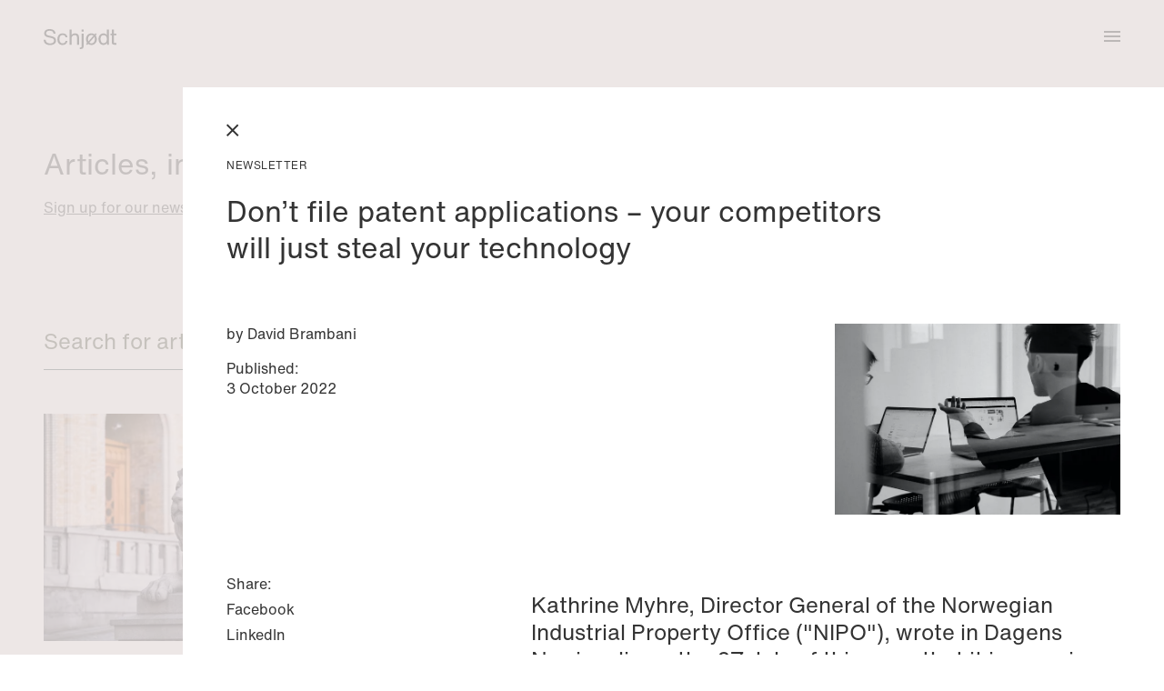

--- FILE ---
content_type: text/html; charset=UTF-8
request_url: https://schjodt.com/news/dont-file-patent-applications-your-competitors-will-just-steal-your-technology
body_size: 11680
content:
<!doctype html>
<html lang="en">
<head>
    <meta charset="utf-8">
    <meta name="viewport" content="width=device-width, user-scalable=yes, initial-scale=1.0, maximum-scale=5.0, minimum-scale=1.0">
    <meta http-equiv="X-UA-Compatible" content="ie=edge">
    <script defer data-domain="schjodt.com" src="https://plausible.io/js/script.js"></script>
    <link rel="apple-touch-icon" sizes="180x180" href="/apple-touch-icon.png">
<link rel="icon" type="image/png" sizes="32x32" href="/favicon-32x32.png">
<link rel="icon" type="image/png" sizes="16x16" href="/favicon-16x16.png">
<link rel="manifest" href="/site.webmanifest">
<link rel="mask-icon" href="/safari-pinned-tab.svg" color="#FFFFFF">
<meta name="msapplication-TileColor" content="#da532c">
<meta name="theme-color" content="#ffffff">    			
	<title>Don’t file patent applications – your competitors will just steal your technology - Schjødt</title>

	<meta name="description" content="The most important point for all technology companies is to be conscious of how they can ensure that their technology is protected from being stolen.">
			<meta itemprop="image primaryImageOfPage" content="https://schjodt-site.transforms.svdcdn.com/production/Newsroom/Meeting-discussion_2024-01-03-100044_bfyp.jpg?w=1480&amp;h=980&amp;auto=compress%2Cformat&amp;fit=crop&amp;dm=1712231892&amp;s=a845b75c3c5e9395b1b67b7946296d72" />
		<meta property="og:url" content="https://schjodt.com/news/dont-file-patent-applications-your-competitors-will-just-steal-your-technology">
	<meta property="og:site_name" content="Schjødt">
	<meta property="og:locale" content="en">
	<meta property="og:type" content="website">

	<meta property="og:title" content="Don’t file patent applications – your competitors will just steal your technology">
	<meta name="og:description" content="The most important point for all technology companies is to be conscious of how they can ensure that their technology is protected from being stolen.">

	    	
    	<meta
      		property="og:image"
      		content="https://schjodt-site.transforms.svdcdn.com/production/Newsroom/Meeting-discussion_2024-01-03-100044_bfyp.jpg?w=1200&amp;h=630&amp;q=90&amp;auto=format&amp;fit=crop&amp;dm=1712231892&amp;s=dce02cefaecae61594f65c29d1a55421"
    	>
    	<meta property="og:image:width" content="1200">
    	<meta property="og:image:height" content="630">
    
    <meta name="twitter:card" content="summary_large_image">
    <meta name="twitter:url" content="https://schjodt.com/news/dont-file-patent-applications-your-competitors-will-just-steal-your-technology">
    <meta name="twitter:title" content="Don’t file patent applications – your competitors will just steal your technology – Schjødt">
    <meta name="twitter:description" content="The most important point for all technology companies is to be conscious of how they can ensure that their technology is protected from being stolen.">

      	   
    	<meta
      		name="twitter:image"
      		content="https://schjodt-site.transforms.svdcdn.com/production/Newsroom/Meeting-discussion_2024-01-03-100044_bfyp.jpg?w=1200&amp;h=900&amp;q=90&amp;auto=format&amp;fit=crop&amp;dm=1712231892&amp;s=3e34fd55b7eab8e7717af9c64ee78006"
    	>
    
    

    <link href="https://schjodt.com/build/app.9715c08c.css" rel="stylesheet">

    <script src="https://schjodt.com/build/app.e3fb90bb.js"></script>

</head>
<body  class="">
            
<header data-controller="menu" class="main-header relative">
		<div class="container-fluid padding-content-x relative">
		<div class="menu-bar absolute top-0 left-0 w-full flex items-center place-content-between md:grid md:grid-cols-12 gap-x-6 text-xl md:text-2xl py-8">
			<div class="md:col-span-2 flex items-center">
				<a class="header-logo" href="https://schjodt.com/" aria-label="Schjødt logo">
											<svg width="80" height="22" viewBox="0 0 80 22" fill="none" xmlns="http://www.w3.org/2000/svg">
	<path d="M6.98749 17.5386C2.61731 17.5386 0.288144 15.603 0 11.7318H2.13707C2.36118 14.407 4.002 15.7446 7.05953 15.7446C8.48424 15.7446 9.56879 15.4771 10.3132 14.9421C11.0575 14.407 11.4297 13.6438 11.4297 12.6524C11.4297 11.8498 11.1536 11.2164 10.6013 10.7521C10.049 10.2879 9.11656 9.92203 7.8039 9.65451L5.4027 9.1588C3.8019 8.82833 2.6013 8.32082 1.8009 7.63627C1.0005 6.95172 0.6003 5.99571 0.6003 4.76824C0.6003 3.30472 1.13257 2.14413 2.1971 1.28648C3.26163 0.428827 4.75438 0 6.67534 0C8.5963 0 10.089 0.440629 11.2016 1.32189C12.3142 2.20315 12.9345 3.45422 13.0625 5.07511H10.9255C10.8294 4.00501 10.4132 3.19063 9.67684 2.63197C8.94047 2.07332 7.91596 1.79399 6.6033 1.79399C5.37069 1.79399 4.41421 2.03791 3.73387 2.52575C3.05353 3.01359 2.71336 3.69814 2.71336 4.5794C2.71336 5.25608 2.94547 5.79506 3.40971 6.19635C3.87394 6.59764 4.63432 6.90844 5.69085 7.12876L8.69235 7.76609C11.958 8.44278 13.5908 10.0322 13.5908 12.5343C13.5908 14.0608 13.0265 15.2765 11.8979 16.1813C10.7694 17.0862 9.13257 17.5386 6.98749 17.5386Z" fill="currentColor"/>
	<path d="M20.8326 17.4914C19.0557 17.4914 17.655 16.9406 16.6305 15.839C15.606 14.7374 15.0938 13.1874 15.0938 11.1888C15.0938 9.19023 15.614 7.56935 16.6545 6.42056C17.695 5.27178 19.1278 4.69739 20.9527 4.69739C22.4094 4.69739 23.594 5.07114 24.5065 5.81863C25.4189 6.56613 25.9792 7.62443 26.1873 8.99353H24.0983C23.7621 7.34117 22.7216 6.51498 20.9767 6.51498C18.5275 6.51498 17.3029 8.04145 17.3029 11.0944C17.3029 12.5422 17.619 13.6673 18.2513 14.4699C18.8836 15.2725 19.7841 15.6738 20.9527 15.6738C22.6976 15.6738 23.7541 14.7611 24.1223 12.9356H26.1873C25.9632 14.3991 25.3949 15.5243 24.4824 16.3111C23.57 17.098 22.3534 17.4914 20.8326 17.4914Z" fill="currentColor"/>
	<path d="M34.6879 4.69743C36.0005 4.69743 37.029 5.05151 37.7734 5.75966C38.5178 6.46781 38.89 7.45923 38.89 8.73391V17.1846H36.6809V9.1588C36.6809 7.44349 35.8564 6.58584 34.2076 6.58584C33.1671 6.58584 32.3187 6.90451 31.6623 7.54185C31.006 8.17919 30.6779 9.1352 30.6779 10.4099V17.1846H28.4688V0.377686H30.6779V6.53863C31.5743 5.31116 32.911 4.69743 34.6879 4.69743Z" fill="currentColor"/>
	<path d="M40.2995 22H39.6992V20.1824H40.2515C40.8438 20.1824 41.252 20.0723 41.4761 19.8519C41.7002 19.6316 41.8123 19.2303 41.8123 18.6481V5.0043H44.0214V18.3412C44.0214 19.6159 43.7252 20.5444 43.1329 21.1266C42.5406 21.7089 41.5962 22 40.2995 22ZM44.0214 2.7146H41.8123V0.377686H44.0214V2.7146Z" fill="currentColor"/>
	<path d="M57.2758 6.93791L58.3903 5.67503L57.1037 4.57739L56.0752 5.74191C55.1007 5.04753 53.9421 4.69739 52.5934 4.69739C50.8005 4.69739 49.3518 5.27965 48.2472 6.44417C47.1267 7.59295 46.5664 9.14302 46.5664 11.0944C46.5664 12.7035 46.9646 14.0568 47.753 15.1584L46.6104 16.4508L47.8971 17.5484L48.9336 16.376C49.9441 17.1176 51.1407 17.4894 52.5214 17.4894C54.2502 17.4894 55.683 16.8835 56.8195 15.6718C57.9401 14.4758 58.5004 12.9179 58.5004 10.998C58.5004 9.37907 58.0902 8.02571 57.2758 6.93594V6.93791ZM48.7755 11.0944C48.7755 9.67807 49.1077 8.56076 49.772 7.74245C50.4363 6.92414 51.3528 6.51498 52.5214 6.51498C53.4278 6.51498 54.1782 6.74907 54.7745 7.2133L49.2337 13.4824C48.9316 12.8117 48.7755 12.0189 48.7755 11.0944ZM55.2828 14.3991C54.6104 15.2489 53.69 15.6738 52.5214 15.6738C51.6409 15.6738 50.8806 15.4141 50.2382 14.9007L55.821 8.5824C56.1312 9.25908 56.2913 10.0617 56.2913 10.998C56.2913 12.4143 55.9551 13.5473 55.2828 14.3971V14.3991Z" fill="currentColor"/>
	<path d="M69.4209 6.46781V0.377686H71.63V17.1846H69.709V15.2489C69.3248 15.9256 68.7805 16.4607 68.0762 16.8541C67.3718 17.2475 66.5874 17.4442 65.723 17.4442C64.0742 17.4442 62.7615 16.8305 61.785 15.603C60.8086 14.407 60.3203 12.8412 60.3203 10.9056C60.3203 9.08012 60.8166 7.59299 61.8091 6.44421C62.8016 5.31116 64.0902 4.74464 65.675 4.74464C67.2598 4.74464 68.5564 5.31903 69.4209 6.46781ZM63.4419 14.3047C64.0502 15.1545 64.8826 15.5794 65.9391 15.5794C66.9957 15.5794 67.8601 15.1624 68.5324 14.3283C69.2048 13.4943 69.5409 12.3691 69.5409 10.9528C69.5409 9.53648 69.2208 8.49786 68.5804 7.74249C67.9401 6.98713 67.0757 6.60945 65.9871 6.60945C64.8986 6.60945 64.0302 6.98319 63.4299 7.73069C62.8296 8.47819 62.5294 9.53648 62.5294 10.9056C62.5294 12.2747 62.8336 13.4707 63.4419 14.3047Z" fill="currentColor"/>
	<path d="M79.9994 6.68026V5.0043H77.138V0.377686H74.9289V5.0043H73.4102V6.68026H74.9289V14.47C74.9289 15.4142 75.149 16.1026 75.5892 16.5354C76.0295 16.9682 76.7298 17.1846 77.6903 17.1846H79.9994V15.367H78.3386C77.8744 15.367 77.5582 15.2843 77.3901 15.1191C77.2221 14.9539 77.138 14.6431 77.138 14.1867V6.68026H79.9994Z" fill="currentColor"/>
</svg>

									</a>
			</div>
			<div class="hidden lg:block lg:col-span-2" id="sheetPosition"></div>
			<div class="hidden md:block md:col-span-2 lg:hidden"></div>
			<div class="md:col-span-6">
																			
							</div>
			<div class="md:col-span-2 flex justify-end">
				<button aria-label="Toggle menu" data-action="menu#toggleMainMenu" data-menu-target="toggleButton" class="ml-auto z-[100]">
					<span data-button-state="closed"><svg width="18" height="12" viewBox="0 0 18 12" fill="none" xmlns="http://www.w3.org/2000/svg">
	<line y1="1" x2="18" y2="1" stroke="currentColor" stroke-width="2"/>
	<line y1="6" x2="18" y2="6" stroke="currentColor" stroke-width="2"/>
	<line y1="11" x2="18" y2="11" stroke="currentColor" stroke-width="2"/>
</svg>
</span>
					<span data-button-state="open" class="hidden"><svg width="14" height="15" viewBox="0 0 14 15" fill="none" xmlns="http://www.w3.org/2000/svg">
	<line x1="0.707107" y1="1.29289" x2="12.7279" y2="13.3137" stroke="currentColor" stroke-width="2"/>
	<line y1="-1" x2="17" y2="-1" transform="matrix(-0.707107 0.707107 0.707107 0.707107 13.457 2)" stroke="currentColor" stroke-width="2"/>
</svg>
</span>
				</button>
			</div>
		</div>
	</div>

	<nav data-menu-target="mainMenu" data-controller="hover" class="absolute top-0 left-0 w-full z-50 bg-white text-shadow-warmGreen invisible">
		<div class="container-fluid padding-content-x pt-30 md:pt-8 pb-12">
			<div class="grid grid-cols-4 md:grid-cols-12 gap-x-6">
				<div data-hover-target="list" class="col-span-full md:col-span-8 md:col-start-5">
					<ul class="mb-20">
													<li data-menu-target="primaryMenuLink" data-hover-target="link" class="mb-1 transition-opacity">
								<a href="https://schjodt.com/people" class="h1">People</a>
							</li>
													<li data-menu-target="primaryMenuLink" data-hover-target="link" class="mb-1 transition-opacity">
								<a href="https://schjodt.com/expertise" class="h1">Expertise</a>
							</li>
													<li data-menu-target="primaryMenuLink" data-hover-target="link" class="mb-1 transition-opacity">
								<a href="https://schjodt.com/career" class="h1">Career</a>
							</li>
													<li data-menu-target="primaryMenuLink" data-hover-target="link" class="mb-1 transition-opacity">
								<a href="https://schjodt.com/club-schjodt" class="h1">Club Schjødt <span class="title-extension">(for students)</span></a>
							</li>
											</ul>
					<div data-menu-target="secondaryMenu" class="w-full grid grid-cols-4 md:grid-cols-8 gap-x-6">
						<ul class="col-span-full md:col-span-4 mb-12 md:mb-0">
															<li data-hover-target="link" class="mb-1 transition-opacity">
									<a href="https://schjodt.com/about" class="text-large">About us</a>
								</li>
															<li data-hover-target="link" class="mb-1 transition-opacity">
									<a href="https://schjodt.com/newsroom" class="text-large">Newsroom</a>
								</li>
															<li data-hover-target="link" class="mb-1 transition-opacity">
									<a href="https://schjodt.com/contact" class="text-large">Contact</a>
								</li>
													</ul>
						<ul class="col-span-full md:col-span-4">
														<li data-hover-target="link" class="mb-1 transition-opacity"><a class="text-large" href="https://www.linkedin.com/company/40064" target="_blank" rel="noreferrer">LinkedIn</a></li>							<li data-hover-target="link" class="mb-1 transition-opacity"><a class="text-large" href="https://www.instagram.com/schjodtstudenternorge/?hl=en" target="_blank" rel="noreferrer">Instagram</a></li>						</ul>
					</div>
				</div>
			</div>
		</div>
	</nav>

		<div data-menu-target="overlay" class="fixed top-0 left-0 h-full w-full z-[1] hidden"></div>
</header>
    
        
            <main data-router-wrapper data-controller="main page-transition" class="pb-[1px] min-h-screen mb-[70vh] pt-40 transition-colors ">
                    
        	<section  data-router-view="news" data-parent-url="https://schjodt.com/newsroom" data-parent-title="Newsroom" style="left: var(--sheet-position)" class=" fixed right-0 bottom-0 h-full pt-24 overflow-y-auto overflow-x-hidden scroll-smooth z-[100]">
		
	    	    
	    <div data-page-sheet class="relative px-5 py-6 md:px-12 md:py-12 bg-white transition-colors min-h-full">
	    	<a href="https://schjodt.com/newsroom" class="close-button absolute top-5 md:top-10 left-5 md:left-12 inline-block" data-transition="sheetDown">
	    		<span data-button-state="close"><svg width="14" height="15" viewBox="0 0 14 15" fill="none" xmlns="http://www.w3.org/2000/svg">
	<line x1="0.707107" y1="1.29289" x2="12.7279" y2="13.3137" stroke="currentColor" stroke-width="2"/>
	<line y1="-1" x2="17" y2="-1" transform="matrix(-0.707107 0.707107 0.707107 0.707107 13.457 2)" stroke="currentColor" stroke-width="2"/>
</svg>
</span>
				<span data-button-state="back" class="hidden"><svg width="9" height="14" viewBox="0 0 9 14" fill="none" xmlns="http://www.w3.org/2000/svg">
	<line x1="7.42488" y1="0.707107" x2="0.707365" y2="7.42462" stroke="currentColor" stroke-width="2"/>
	<line y1="-1" x2="9.5" y2="-1" transform="matrix(-0.707107 -0.707107 -0.707107 0.707107 6.71777 13.4561)" stroke="currentColor" stroke-width="2"/>
</svg>
</span>
	    	</a>

	    		
	<div class="sheet-container-fluid" lang=en>
		<div class="news-article sheet-grid">
			<div class="col-span-9 md:col-span-7 mb-12 md:mb-16 order-1 md:order-1 mt-8">
				<p class="text-tag mb-4 md:mb-6">Newsletter</p>
				<h1 class="h1">Don’t file patent applications – your competitors will just steal your technology</h1>
			</div>
			<div class="col-span-9 md:col-span-6 order-3 md:order-2">
									<p class="text-body">by David Brambani</p>
								<p class="text-body mt-4 md:mb-4">Published: <time datetime="2022-10-03T08:32:00+02:00" class="block">3 October 2022</time></p>
			</div>
			<div class="col-span-9 md:col-span-3 mb-12 md:mb-16 order-2 md:order-3">
													<figure class="">
							
																								
			
			
					    
		    
		    				<img class=" lazyload" width="697" height="465" alt="Meeting discussion" data-src="https://schjodt-site.transforms.svdcdn.com/production/Newsroom/Meeting-discussion_2024-01-03-100044_bfyp.jpg?w=697&amp;h=465&amp;auto=compress%2Cformat&amp;fit=crop&amp;dm=1712231892&amp;s=3990526ea960a2afce93265db7ea0049" data-srcset="https://schjodt-site.transforms.svdcdn.com/production/Newsroom/Meeting-discussion_2024-01-03-100044_bfyp.jpg?w=697&amp;h=465&amp;auto=compress%2Cformat&amp;fit=crop&amp;dm=1712231892&amp;s=3990526ea960a2afce93265db7ea0049, https://schjodt-site.transforms.svdcdn.com/production/Newsroom/Meeting-discussion_2024-01-03-100044_bfyp.jpg?w=1394&amp;h=930&amp;auto=compress%2Cformat&amp;fit=crop&amp;dm=1712231892&amp;s=02e3cc3af7fdcce4c0d4eefb087489c2 2x, https://schjodt-site.transforms.svdcdn.com/production/Newsroom/Meeting-discussion_2024-01-03-100044_bfyp.jpg?w=2091&amp;h=1395&amp;auto=compress%2Cformat&amp;fit=crop&amp;dm=1712231892&amp;s=963b93ab1591149f1273341f72eebd4a 3x">
						
					</figure>
							</div>
			<div class="col-span-9 md:col-span-3 order-4">
				<aside class="md:sticky md:top-20 md:float-left my-12 md:my-0">
	<ul>
		<li><p>Share:</p></li>
		<li class="mt-1"><a href="https://www.facebook.com/sharer/sharer.php?u=https%3A%2F%2Fschjodt.com%2Fnews%2Fdont-file-patent-applications-your-competitors-will-just-steal-your-technology" target="_blank" rel="noreferrer" class="inline-block">Facebook</a></li>
		<li class="mt-1"><a href="https://www.linkedin.com/shareArticle?mini=true&title=&summary=&source=&url=https%3A%2F%2Fschjodt.com%2Fnews%2Fdont-file-patent-applications-your-competitors-will-just-steal-your-technology" target="_blank" rel="noreferrer" class="inline-block">LinkedIn</a></li>
	</ul>
</aside>			</div>
			<div class="col-span-9 md:col-span-6 order-5">
				<div class="rich-text text-large mb-8"><p></p>
<p>Kathrine Myhre, Director General of the Norwegian Industrial Property Office ("NIPO"), wrote in Dagens Næringsliv on the 27 July of this year, that it is worrying that Norwegian companies do not secure their rights by taking out patents. In the article, she wrote that: "You can put it as simply as patents prevent others from stealing your idea [...]". By contrast the line fishing supplier Mustad Autoline, who won the Gaselle prize (a prize awarded to Norway's fastest growing companies) for the third time in 2018, stated to Dagens Næringsliv that the company does not take out patents as: "we will only be copied by our competitors because the products must be described in detail". The distance between the two statements is large. There is a need for nuance.</p>
<p></p></div>
																																												

		<section  class="container-fluid">
		<div class="rich-text text-body mb-0"><p>Director General Myhre is of course right that the purpose of a patent is precisely to prevent others from stealing your idea. The intention being that the exclusive right granted helps stimulate technical development. Looking at the cost side, however, it is not difficult to understand Mustad Autoline's diametrically opposite point of view.</p><br />
<p>Any applicant for a patent must pay for professional assistance related to the formulation of the patent application, an application fee and an annual fee. If applying in several countries, the costs increase. For businesses categorized as "smaller businesses", NIPO's/Innovation Norway's calculator estimates the costs of applying for a patent in 38 European countries, and 5 other countries, at approx. NOK 1,099,500. The annual fees are estimated at approx. NOK 129,000. In itself, these costs can be insurmountable, particularly for smaller businesses or newly established companies that are barely scraping by. If a company attempts to limit these costs by limiting the patent application to Norway only, it will only obtain protection in Norway.</p><br />
<p>An even bigger challenge is the high costs incurred when enforcing the patent. It doesn't take much for you to be met with submissions that the patent does not provide protection e.g., because there are certain differences between your patented product and the product you believe is a copy. If you want to protect your patent, it will often be necessary to go to court. The costs can become sky high both in Norway and abroad. You probably will have to pay several million NOK in legal costs before a final judgment is reached. In addition, you will likely be faced with a claim that your patent is not valid with the copyist claiming that someone else has made the invention before or at least described something so similar that you should not have been granted a patent in the first place.</p><br />
<p>If you have a small start-up company and are faced with a counterparty with plenty of resources, it may be illusory to think that you will make it through a year-long legal dispute. In addition, there is always the risk of a negative outcome to any proceedings.</p><br />
<p>By contrast trade secrets are protected against unlawful use in Norway/internationally without registration or fees being required. As an alternative to patent protection, it may in the concrete case be better to keep the technology in question secret as, in addition to avoiding the registration costs, you also avoid the risk of a competitor using your technology, which would have been made known through a patent application.</p><br />
<p>However, I would like to think that both Director General Myhre and Mustad Autoline agree on at least one thing; namely that the most important point for all technology companies is to be conscious of how they can ensure that their technology is protected from being stolen.</p><br />
<p>There are many factors you have to take into account when choosing a strategy, and the strategy may of course vary depending on the information/product/method that you want to protect. Some important factors to consider are:</p><br />
<ul><br />
 <li>What      costs you will incur when applying for and maintaining a patent in the      countries in which you want to compete?</li><br />
 <li>Do      you have the time and financial resources to enforce the patent?</li><br />
 <li>A      patent will make your company's values visible to investors (hereunder      possible buyers of the company) and partners in a clearer way than a trade      secret.</li><br />
 <li>If      copied – it will be easier to prove your right with a patent than with a      trade secret.</li><br />
 <li>In      the event of a legal dispute, there is a risk that your secret may become      known, and protection is lost. There is no such risk in a dispute over      patent infringement.</li><br />
 <li>Is      it possible to keep the technology a secret once it is on the market? If      so, keeping the technology as a trade secret may be a good strategy.</li><br />
 <li>The      patent expires after 20 years. The trade secret can in principle last      forever.</li><br />
 <li>If      you choose trade secrets as a strategy, it is important to establish good      routines for secrecy. Access control, confidentiality agreements, routines      for data security must be ensured and it must be continuously ensured that      employees are trained in current routines.</li><br />
 <li>The      costs of secrecy must be compared to the costs of patenting.</li><br />
</ul></div>
	</section>
	

									


	<section  class="container-fluid 			mt-16
">
			<h2 class="text-large mb-10">Do you have any questions?</h2>

										<div class="grid grid-cols-2 md:grid-cols-3 gap-x-5 gap-y-12">
					
<article data-people-target="link" data-hover-target="link" class="">
	<a href="https://schjodt.com/people/halvor-manshaus" data-transition=nextSection>
		<figure class="mb-6">
																
			
							
				<img class=" lazyload" src="data:image/svg+xml,%3Csvg xmlns=&#039;http://www.w3.org/2000/svg&#039; width=&#039;{{ image.width }}&#039; height=&#039;{{ image.height }}&#039;%3E%3Crect width=&#039;500&#039; height=&#039;500&#039; style=&#039;fill:rgb(190,183,187)&#039; /%3E%3C/svg%3E" width="352" height="498" alt="Halvor Manshaus. Photo." data-src="https://schjodt-site.transforms.svdcdn.com/production/People/Halvor-Manshaus.jpg?w=352&amp;h=498&amp;auto=compress%2Cformat&amp;fit=crop&amp;dm=1688046137&amp;s=abaf84671323c57507be39d62b1c3120" data-srcset="https://schjodt-site.transforms.svdcdn.com/production/People/Halvor-Manshaus.jpg?w=352&amp;h=498&amp;auto=compress%2Cformat&amp;fit=crop&amp;dm=1688046137&amp;s=abaf84671323c57507be39d62b1c3120, https://schjodt-site.transforms.svdcdn.com/production/People/Halvor-Manshaus.jpg?w=704&amp;h=996&amp;auto=compress%2Cformat&amp;fit=crop&amp;dm=1688046137&amp;s=508edae393bac0014c8463c5e2102511 2x, https://schjodt-site.transforms.svdcdn.com/production/People/Halvor-Manshaus.jpg?w=1056&amp;h=1494&amp;auto=compress%2Cformat&amp;fit=crop&amp;dm=1688046137&amp;s=c82bd0c07effcea6fbe2a8fd5f8a479a 3x">
						
		</figure>
		<h3>Halvor Manshaus</h3>
		<p class="">Partner</p>
					<p class="">Oslo</p>
			</a>
	<div class="mt-5">
		<a href="tel:+4723011529" target="_blank" rel="noreferrer" class="block mb-1">+47 23 01 15 29</a>		<a href="tel:+4790068277" target="_blank" rel="noreferrer" class="block mb-1">+47 900 68 277</a>		<a href="mailto:halvor.manshaus@schjodt.com" target="_blank" rel="noreferrer" class="block text-link">Email</a>	</div>
</article>					
<article data-people-target="link" data-hover-target="link" class="">
	<a href="https://schjodt.com/people/thomas-hagen" data-transition=nextSection>
		<figure class="mb-6">
																
			
							
				<img class=" lazyload" src="data:image/svg+xml,%3Csvg xmlns=&#039;http://www.w3.org/2000/svg&#039; width=&#039;{{ image.width }}&#039; height=&#039;{{ image.height }}&#039;%3E%3Crect width=&#039;500&#039; height=&#039;500&#039; style=&#039;fill:rgb(190,183,187)&#039; /%3E%3C/svg%3E" width="352" height="498" alt="Thomas Hagen. Photo." data-src="https://schjodt-site.transforms.svdcdn.com/production/People/Thomas-Hagen.jpg?w=352&amp;h=498&amp;auto=compress%2Cformat&amp;fit=crop&amp;dm=1688038360&amp;s=48fa9d828bd4e6508eece57210dd84a2" data-srcset="https://schjodt-site.transforms.svdcdn.com/production/People/Thomas-Hagen.jpg?w=352&amp;h=498&amp;auto=compress%2Cformat&amp;fit=crop&amp;dm=1688038360&amp;s=48fa9d828bd4e6508eece57210dd84a2, https://schjodt-site.transforms.svdcdn.com/production/People/Thomas-Hagen.jpg?w=704&amp;h=996&amp;auto=compress%2Cformat&amp;fit=crop&amp;dm=1688038360&amp;s=ca17f9ff37df3be8634dde65698cef23 2x, https://schjodt-site.transforms.svdcdn.com/production/People/Thomas-Hagen.jpg?w=1056&amp;h=1494&amp;auto=compress%2Cformat&amp;fit=crop&amp;dm=1688038360&amp;s=c9028faf8361c08e227c8d595886788b 3x">
						
		</figure>
		<h3>Thomas Hagen</h3>
		<p class="">Partner</p>
					<p class="">Oslo</p>
			</a>
	<div class="mt-5">
		<a href="tel:+4723011515" target="_blank" rel="noreferrer" class="block mb-1">+47 23 01 15 15</a>		<a href="tel:+4797149169" target="_blank" rel="noreferrer" class="block mb-1">+47 971 49 169</a>		<a href="mailto:thomas.hagen@schjodt.com" target="_blank" rel="noreferrer" class="block text-link">Email</a>	</div>
</article>					
<article data-people-target="link" data-hover-target="link" class="">
	<a href="https://schjodt.com/people/knut-sverre-skurdal-andresen" data-transition=nextSection>
		<figure class="mb-6">
																
			
							
				<img class=" lazyload" src="data:image/svg+xml,%3Csvg xmlns=&#039;http://www.w3.org/2000/svg&#039; width=&#039;{{ image.width }}&#039; height=&#039;{{ image.height }}&#039;%3E%3Crect width=&#039;500&#039; height=&#039;500&#039; style=&#039;fill:rgb(190,183,187)&#039; /%3E%3C/svg%3E" width="352" height="498" alt="Knut Sverre Skurdal Andresen. Photo." data-src="https://schjodt-site.transforms.svdcdn.com/production/People/Knut-Sverre-Andresen.jpg?w=352&amp;h=498&amp;auto=compress%2Cformat&amp;fit=crop&amp;crop=focalpoint&amp;fp-x=0.4976&amp;fp-y=0.2981&amp;dm=1730375134&amp;s=b6ad4a6f63529f46da6cf1d0dc9d7d0e" data-srcset="https://schjodt-site.transforms.svdcdn.com/production/People/Knut-Sverre-Andresen.jpg?w=352&amp;h=498&amp;auto=compress%2Cformat&amp;fit=crop&amp;crop=focalpoint&amp;fp-x=0.4976&amp;fp-y=0.2981&amp;dm=1730375134&amp;s=b6ad4a6f63529f46da6cf1d0dc9d7d0e, https://schjodt-site.transforms.svdcdn.com/production/People/Knut-Sverre-Andresen.jpg?w=704&amp;h=996&amp;auto=compress%2Cformat&amp;fit=crop&amp;crop=focalpoint&amp;fp-x=0.4976&amp;fp-y=0.2981&amp;dm=1730375134&amp;s=e25a0b738ae7c2384030992b399e3df7 2x, https://schjodt-site.transforms.svdcdn.com/production/People/Knut-Sverre-Andresen.jpg?w=1056&amp;h=1494&amp;auto=compress%2Cformat&amp;fit=crop&amp;crop=focalpoint&amp;fp-x=0.4976&amp;fp-y=0.2981&amp;dm=1730375134&amp;s=ca5bc3e2bfa1a3990d01524441aa6ee4 3x">
						
		</figure>
		<h3>Knut Sverre Skurdal Andresen</h3>
		<p class="">Partner</p>
					<p class="">Oslo</p>
			</a>
	<div class="mt-5">
		<a href="tel:+4723011545" target="_blank" rel="noreferrer" class="block mb-1">+47 23 01 15 45</a>		<a href="tel:+4795174153" target="_blank" rel="noreferrer" class="block mb-1">+47 951 74 153</a>		<a href="mailto:knut.andresen@schjodt.com" target="_blank" rel="noreferrer" class="block text-link">Email</a>	</div>
</article>					
<article data-people-target="link" data-hover-target="link" class="">
	<a href="https://schjodt.com/people/sigurd-holter-torp" data-transition=nextSection>
		<figure class="mb-6">
																
			
							
				<img class=" lazyload" src="data:image/svg+xml,%3Csvg xmlns=&#039;http://www.w3.org/2000/svg&#039; width=&#039;{{ image.width }}&#039; height=&#039;{{ image.height }}&#039;%3E%3Crect width=&#039;500&#039; height=&#039;500&#039; style=&#039;fill:rgb(190,183,187)&#039; /%3E%3C/svg%3E" width="352" height="498" alt="Sigurd Holter Torp" data-src="https://schjodt-site.transforms.svdcdn.com/production/People/Sigurd-Holter-Torp.jpg?w=352&amp;h=498&amp;auto=compress%2Cformat&amp;fit=crop&amp;dm=1669229713&amp;s=a2400242f500892a2e476e9f7a2232ed" data-srcset="https://schjodt-site.transforms.svdcdn.com/production/People/Sigurd-Holter-Torp.jpg?w=352&amp;h=498&amp;auto=compress%2Cformat&amp;fit=crop&amp;dm=1669229713&amp;s=a2400242f500892a2e476e9f7a2232ed, https://schjodt-site.transforms.svdcdn.com/production/People/Sigurd-Holter-Torp.jpg?w=704&amp;h=996&amp;auto=compress%2Cformat&amp;fit=crop&amp;dm=1669229713&amp;s=e4721b4b6e7542015b06e1b5196f43f4 2x, https://schjodt-site.transforms.svdcdn.com/production/People/Sigurd-Holter-Torp.jpg?w=1056&amp;h=1494&amp;auto=compress%2Cformat&amp;fit=crop&amp;dm=1669229713&amp;s=fe6b98a1e2bcc557640880400ae9d700 3x">
						
		</figure>
		<h3>Sigurd Holter Torp</h3>
		<p class="">Partner</p>
					<p class="">Oslo</p>
			</a>
	<div class="mt-5">
		<a href="tel:+4723011808" target="_blank" rel="noreferrer" class="block mb-1">+47 23 01 18 08</a>		<a href="tel:+4791380422" target="_blank" rel="noreferrer" class="block mb-1">+47 913 80 422</a>		<a href="mailto:sigurd.torp@schjodt.com" target="_blank" rel="noreferrer" class="block text-link">Email</a>	</div>
</article>					
<article data-people-target="link" data-hover-target="link" class="">
	<a href="https://schjodt.com/people/anna-eide" data-transition=nextSection>
		<figure class="mb-6">
																
			
							
				<img class=" lazyload" src="data:image/svg+xml,%3Csvg xmlns=&#039;http://www.w3.org/2000/svg&#039; width=&#039;{{ image.width }}&#039; height=&#039;{{ image.height }}&#039;%3E%3Crect width=&#039;500&#039; height=&#039;500&#039; style=&#039;fill:rgb(190,183,187)&#039; /%3E%3C/svg%3E" width="352" height="498" alt="Anna Eide. Photo." data-src="https://schjodt-site.transforms.svdcdn.com/production/People/Anna-Eide.jpg?w=352&amp;h=498&amp;auto=compress%2Cformat&amp;fit=crop&amp;dm=1688033756&amp;s=18b53aad272028378c915a3466e4847b" data-srcset="https://schjodt-site.transforms.svdcdn.com/production/People/Anna-Eide.jpg?w=352&amp;h=498&amp;auto=compress%2Cformat&amp;fit=crop&amp;dm=1688033756&amp;s=18b53aad272028378c915a3466e4847b, https://schjodt-site.transforms.svdcdn.com/production/People/Anna-Eide.jpg?w=704&amp;h=996&amp;auto=compress%2Cformat&amp;fit=crop&amp;dm=1688033756&amp;s=27754bc1044a34b745b49ad48c4bd12d 2x, https://schjodt-site.transforms.svdcdn.com/production/People/Anna-Eide.jpg?w=1056&amp;h=1494&amp;auto=compress%2Cformat&amp;fit=crop&amp;dm=1688033756&amp;s=510e223b8f92b1eaf424416bf5523adb 3x">
						
		</figure>
		<h3>Anna Eide</h3>
		<p class="">Senior Associate</p>
					<p class="">Oslo</p>
			</a>
	<div class="mt-5">
		<a href="tel:+4723011659" target="_blank" rel="noreferrer" class="block mb-1">+47 23 01 16 59</a>		<a href="tel:+4792813965" target="_blank" rel="noreferrer" class="block mb-1">+47 928 13 965</a>		<a href="mailto:anna.eide@schjodt.com" target="_blank" rel="noreferrer" class="block text-link">Email</a>	</div>
</article>			</div>

				</section>
							</div>
		</div>


		<div class="w-3/9">

		</div>
		<div class="w-3/9">

		</div>
		<div class="w-6/9">

		</div>
	</div>
		</div>

		<a href="https://schjodt.com/newsroom" aria-label="Go back" data-sheet-overlay class="fixed top-0 left-0 h-full w-full -z-[1] bg-transparent" data-transition="sheetDown"></a>

	</section>
        
            </main>

        	



<footer class="fixed top-0 -z-[1] h-full w-full flex overflow-y-auto bg-shadow-coolGreen invisible">
	<div class="container-fluid padding-content-x flex flex-col h-full md:h-auto w-full text-white mt-auto pb-8 pt-16">
		<div class="footer-content md:flex gap-x-4 md:mb-50">
			<div class="hidden md:block w-4/12">
				<span>
											<svg width="80" height="22" viewBox="0 0 80 22" fill="none" xmlns="http://www.w3.org/2000/svg">
	<path d="M6.98749 17.5386C2.61731 17.5386 0.288144 15.603 0 11.7318H2.13707C2.36118 14.407 4.002 15.7446 7.05953 15.7446C8.48424 15.7446 9.56879 15.4771 10.3132 14.9421C11.0575 14.407 11.4297 13.6438 11.4297 12.6524C11.4297 11.8498 11.1536 11.2164 10.6013 10.7521C10.049 10.2879 9.11656 9.92203 7.8039 9.65451L5.4027 9.1588C3.8019 8.82833 2.6013 8.32082 1.8009 7.63627C1.0005 6.95172 0.6003 5.99571 0.6003 4.76824C0.6003 3.30472 1.13257 2.14413 2.1971 1.28648C3.26163 0.428827 4.75438 0 6.67534 0C8.5963 0 10.089 0.440629 11.2016 1.32189C12.3142 2.20315 12.9345 3.45422 13.0625 5.07511H10.9255C10.8294 4.00501 10.4132 3.19063 9.67684 2.63197C8.94047 2.07332 7.91596 1.79399 6.6033 1.79399C5.37069 1.79399 4.41421 2.03791 3.73387 2.52575C3.05353 3.01359 2.71336 3.69814 2.71336 4.5794C2.71336 5.25608 2.94547 5.79506 3.40971 6.19635C3.87394 6.59764 4.63432 6.90844 5.69085 7.12876L8.69235 7.76609C11.958 8.44278 13.5908 10.0322 13.5908 12.5343C13.5908 14.0608 13.0265 15.2765 11.8979 16.1813C10.7694 17.0862 9.13257 17.5386 6.98749 17.5386Z" fill="currentColor"/>
	<path d="M20.8326 17.4914C19.0557 17.4914 17.655 16.9406 16.6305 15.839C15.606 14.7374 15.0938 13.1874 15.0938 11.1888C15.0938 9.19023 15.614 7.56935 16.6545 6.42056C17.695 5.27178 19.1278 4.69739 20.9527 4.69739C22.4094 4.69739 23.594 5.07114 24.5065 5.81863C25.4189 6.56613 25.9792 7.62443 26.1873 8.99353H24.0983C23.7621 7.34117 22.7216 6.51498 20.9767 6.51498C18.5275 6.51498 17.3029 8.04145 17.3029 11.0944C17.3029 12.5422 17.619 13.6673 18.2513 14.4699C18.8836 15.2725 19.7841 15.6738 20.9527 15.6738C22.6976 15.6738 23.7541 14.7611 24.1223 12.9356H26.1873C25.9632 14.3991 25.3949 15.5243 24.4824 16.3111C23.57 17.098 22.3534 17.4914 20.8326 17.4914Z" fill="currentColor"/>
	<path d="M34.6879 4.69743C36.0005 4.69743 37.029 5.05151 37.7734 5.75966C38.5178 6.46781 38.89 7.45923 38.89 8.73391V17.1846H36.6809V9.1588C36.6809 7.44349 35.8564 6.58584 34.2076 6.58584C33.1671 6.58584 32.3187 6.90451 31.6623 7.54185C31.006 8.17919 30.6779 9.1352 30.6779 10.4099V17.1846H28.4688V0.377686H30.6779V6.53863C31.5743 5.31116 32.911 4.69743 34.6879 4.69743Z" fill="currentColor"/>
	<path d="M40.2995 22H39.6992V20.1824H40.2515C40.8438 20.1824 41.252 20.0723 41.4761 19.8519C41.7002 19.6316 41.8123 19.2303 41.8123 18.6481V5.0043H44.0214V18.3412C44.0214 19.6159 43.7252 20.5444 43.1329 21.1266C42.5406 21.7089 41.5962 22 40.2995 22ZM44.0214 2.7146H41.8123V0.377686H44.0214V2.7146Z" fill="currentColor"/>
	<path d="M57.2758 6.93791L58.3903 5.67503L57.1037 4.57739L56.0752 5.74191C55.1007 5.04753 53.9421 4.69739 52.5934 4.69739C50.8005 4.69739 49.3518 5.27965 48.2472 6.44417C47.1267 7.59295 46.5664 9.14302 46.5664 11.0944C46.5664 12.7035 46.9646 14.0568 47.753 15.1584L46.6104 16.4508L47.8971 17.5484L48.9336 16.376C49.9441 17.1176 51.1407 17.4894 52.5214 17.4894C54.2502 17.4894 55.683 16.8835 56.8195 15.6718C57.9401 14.4758 58.5004 12.9179 58.5004 10.998C58.5004 9.37907 58.0902 8.02571 57.2758 6.93594V6.93791ZM48.7755 11.0944C48.7755 9.67807 49.1077 8.56076 49.772 7.74245C50.4363 6.92414 51.3528 6.51498 52.5214 6.51498C53.4278 6.51498 54.1782 6.74907 54.7745 7.2133L49.2337 13.4824C48.9316 12.8117 48.7755 12.0189 48.7755 11.0944ZM55.2828 14.3991C54.6104 15.2489 53.69 15.6738 52.5214 15.6738C51.6409 15.6738 50.8806 15.4141 50.2382 14.9007L55.821 8.5824C56.1312 9.25908 56.2913 10.0617 56.2913 10.998C56.2913 12.4143 55.9551 13.5473 55.2828 14.3971V14.3991Z" fill="currentColor"/>
	<path d="M69.4209 6.46781V0.377686H71.63V17.1846H69.709V15.2489C69.3248 15.9256 68.7805 16.4607 68.0762 16.8541C67.3718 17.2475 66.5874 17.4442 65.723 17.4442C64.0742 17.4442 62.7615 16.8305 61.785 15.603C60.8086 14.407 60.3203 12.8412 60.3203 10.9056C60.3203 9.08012 60.8166 7.59299 61.8091 6.44421C62.8016 5.31116 64.0902 4.74464 65.675 4.74464C67.2598 4.74464 68.5564 5.31903 69.4209 6.46781ZM63.4419 14.3047C64.0502 15.1545 64.8826 15.5794 65.9391 15.5794C66.9957 15.5794 67.8601 15.1624 68.5324 14.3283C69.2048 13.4943 69.5409 12.3691 69.5409 10.9528C69.5409 9.53648 69.2208 8.49786 68.5804 7.74249C67.9401 6.98713 67.0757 6.60945 65.9871 6.60945C64.8986 6.60945 64.0302 6.98319 63.4299 7.73069C62.8296 8.47819 62.5294 9.53648 62.5294 10.9056C62.5294 12.2747 62.8336 13.4707 63.4419 14.3047Z" fill="currentColor"/>
	<path d="M79.9994 6.68026V5.0043H77.138V0.377686H74.9289V5.0043H73.4102V6.68026H74.9289V14.47C74.9289 15.4142 75.149 16.1026 75.5892 16.5354C76.0295 16.9682 76.7298 17.1846 77.6903 17.1846H79.9994V15.367H78.3386C77.8744 15.367 77.5582 15.2843 77.3901 15.1191C77.2221 14.9539 77.138 14.6431 77.138 14.1867V6.68026H79.9994Z" fill="currentColor"/>
</svg>

									</span>
			</div>
			<div class="hidden md:block w-full md:w-8/12">
				<div class="grid grid-cols-1 md:grid-cols-2 xl:grid-cols-3 gap-y-12">
			<div>
			<p class="text-large mb-5">Oslo</p>
			<div class="mb-4">
				<p>Tordenskiolds gate 12<br />
P.O. Box 2444 Solli<br />
NO-0201 Oslo</p>
							</div>
			<p><a href="tel:+4722018800" target="_blank" rel="noreferrer">T: +47 22 01 88 00</a></p>					</div>
			<div>
			<p class="text-large mb-5">Stockholm</p>
			<div class="mb-4">
				<p>Hamngatan 27<br />
P.O. Box 715<br />
101 33 Stockholm</p>
							</div>
			<p><a href="tel:+46850550100" target="_blank" rel="noreferrer">T: +46 8 505 501 00</a></p>					</div>
			<div>
			<p class="text-large mb-5">Copenhagen</p>
			<div class="mb-4">
				<p>Göteborg Plads 1 <br />
9. sal<br />
2150 Nordhavn</p>
							</div>
			<p><a href="tel:+4570707572" target="_blank" rel="noreferrer">T: +45 70 70 75 72</a></p>					</div>
			<div>
			<p class="text-large mb-5">London</p>
			<div class="mb-4">
				<p>Becket House, 36 Old Jewry<br />
London EC2R 8DD<br />
United Kingdom</p>
							</div>
			<p><a href="tel:+442081429274" target="_blank" rel="noreferrer">T: +44 208 142 9274</a></p>					</div>
			<div>
			<p class="text-large mb-5">Stavanger</p>
			<div class="mb-4">
				<p>Kongsgårdbakken 3<br />
P.O. Box 440<br />
NO-4002 Stavanger</p>
							</div>
			<p><a href="tel:+4722018800" target="_blank" rel="noreferrer">T: +47 22 01 88 00</a></p>					</div>
			<div>
			<p class="text-large mb-5">Bergen</p>
			<div class="mb-4">
				<p>C. Sundts gate 17<br />
P.O. Box 2022 Nordnes<br />
NO-5817 Bergen</p>
							</div>
			<p><a href="tel:+4722018800" target="_blank" rel="noreferrer">T: +47 22 01 88 00</a></p>					</div>
			<div>
			<p class="text-large mb-5">Ålesund</p>
			<div class="mb-4">
				<p>Notenesgata 14<br />
P.O. Box 996 Sentrum<br />
NO-6001 Ålesund</p>
							</div>
			<p><a href="tel:+4722018800" target="_blank" rel="noreferrer">T: +47 22 01 88 00</a></p>					</div>
	</div>			</div>

			<div data-controller="accordion" class="block md:hidden">
									<div data-action="click->accordion#toggleExpand" data-accordion-target="accordion" class="accordion border-b border-transparent">
            <div class="accordion-header w-full flex items-center justify-between py-3 md:py-4 cursor-pointer">
                <h3 class="text-xl pr-8">Oslo</h3>
        <span class="icon-plus"><svg width="16" height="11" viewBox="0 0 16 11" fill="none" xmlns="http://www.w3.org/2000/svg">
	<path d="M1.88 0.452032L-3.49691e-07 2.33203L8 10.332L16 2.33203L14.12 0.452031L8 6.5587L1.88 0.452032Z" fill="currentColor"/>
</svg>
</span>
    </div>
    <div data-accordion-target="expand" class="collapsed">
        <div class="accordion-content pb-8">
                            <div class="mb-4">
                    <p>Tordenskiolds gate 12<br />
P.O. Box 2444 Solli<br />
NO-0201 Oslo</p>
                </div>
                <p><a href="tel:+4722018800" target="_blank" rel="noreferrer">T: +47 22 01 88 00</a></p>                                    </div>
    </div>
</div>			    					<div data-action="click->accordion#toggleExpand" data-accordion-target="accordion" class="accordion border-b border-transparent">
            <div class="accordion-header w-full flex items-center justify-between py-3 md:py-4 cursor-pointer">
                <h3 class="text-xl pr-8">Stockholm</h3>
        <span class="icon-plus"><svg width="16" height="11" viewBox="0 0 16 11" fill="none" xmlns="http://www.w3.org/2000/svg">
	<path d="M1.88 0.452032L-3.49691e-07 2.33203L8 10.332L16 2.33203L14.12 0.452031L8 6.5587L1.88 0.452032Z" fill="currentColor"/>
</svg>
</span>
    </div>
    <div data-accordion-target="expand" class="collapsed">
        <div class="accordion-content pb-8">
                            <div class="mb-4">
                    <p>Hamngatan 27<br />
P.O. Box 715<br />
101 33 Stockholm</p>
                </div>
                <p><a href="tel:+46850550100" target="_blank" rel="noreferrer">T: +46 8 505 501 00</a></p>                                    </div>
    </div>
</div>			    					<div data-action="click->accordion#toggleExpand" data-accordion-target="accordion" class="accordion border-b border-transparent">
            <div class="accordion-header w-full flex items-center justify-between py-3 md:py-4 cursor-pointer">
                <h3 class="text-xl pr-8">Copenhagen</h3>
        <span class="icon-plus"><svg width="16" height="11" viewBox="0 0 16 11" fill="none" xmlns="http://www.w3.org/2000/svg">
	<path d="M1.88 0.452032L-3.49691e-07 2.33203L8 10.332L16 2.33203L14.12 0.452031L8 6.5587L1.88 0.452032Z" fill="currentColor"/>
</svg>
</span>
    </div>
    <div data-accordion-target="expand" class="collapsed">
        <div class="accordion-content pb-8">
                            <div class="mb-4">
                    <p>Göteborg Plads 1 <br />
9. sal<br />
2150 Nordhavn</p>
                </div>
                <p><a href="tel:+4570707572" target="_blank" rel="noreferrer">T: +45 70 70 75 72</a></p>                                    </div>
    </div>
</div>			    					<div data-action="click->accordion#toggleExpand" data-accordion-target="accordion" class="accordion border-b border-transparent">
            <div class="accordion-header w-full flex items-center justify-between py-3 md:py-4 cursor-pointer">
                <h3 class="text-xl pr-8">London</h3>
        <span class="icon-plus"><svg width="16" height="11" viewBox="0 0 16 11" fill="none" xmlns="http://www.w3.org/2000/svg">
	<path d="M1.88 0.452032L-3.49691e-07 2.33203L8 10.332L16 2.33203L14.12 0.452031L8 6.5587L1.88 0.452032Z" fill="currentColor"/>
</svg>
</span>
    </div>
    <div data-accordion-target="expand" class="collapsed">
        <div class="accordion-content pb-8">
                            <div class="mb-4">
                    <p>Becket House, 36 Old Jewry<br />
London EC2R 8DD<br />
United Kingdom</p>
                </div>
                <p><a href="tel:+442081429274" target="_blank" rel="noreferrer">T: +44 208 142 9274</a></p>                                    </div>
    </div>
</div>			    					<div data-action="click->accordion#toggleExpand" data-accordion-target="accordion" class="accordion border-b border-transparent">
            <div class="accordion-header w-full flex items-center justify-between py-3 md:py-4 cursor-pointer">
                <h3 class="text-xl pr-8">Stavanger</h3>
        <span class="icon-plus"><svg width="16" height="11" viewBox="0 0 16 11" fill="none" xmlns="http://www.w3.org/2000/svg">
	<path d="M1.88 0.452032L-3.49691e-07 2.33203L8 10.332L16 2.33203L14.12 0.452031L8 6.5587L1.88 0.452032Z" fill="currentColor"/>
</svg>
</span>
    </div>
    <div data-accordion-target="expand" class="collapsed">
        <div class="accordion-content pb-8">
                            <div class="mb-4">
                    <p>Kongsgårdbakken 3<br />
P.O. Box 440<br />
NO-4002 Stavanger</p>
                </div>
                <p><a href="tel:+4722018800" target="_blank" rel="noreferrer">T: +47 22 01 88 00</a></p>                                    </div>
    </div>
</div>			    					<div data-action="click->accordion#toggleExpand" data-accordion-target="accordion" class="accordion border-b border-transparent">
            <div class="accordion-header w-full flex items-center justify-between py-3 md:py-4 cursor-pointer">
                <h3 class="text-xl pr-8">Bergen</h3>
        <span class="icon-plus"><svg width="16" height="11" viewBox="0 0 16 11" fill="none" xmlns="http://www.w3.org/2000/svg">
	<path d="M1.88 0.452032L-3.49691e-07 2.33203L8 10.332L16 2.33203L14.12 0.452031L8 6.5587L1.88 0.452032Z" fill="currentColor"/>
</svg>
</span>
    </div>
    <div data-accordion-target="expand" class="collapsed">
        <div class="accordion-content pb-8">
                            <div class="mb-4">
                    <p>C. Sundts gate 17<br />
P.O. Box 2022 Nordnes<br />
NO-5817 Bergen</p>
                </div>
                <p><a href="tel:+4722018800" target="_blank" rel="noreferrer">T: +47 22 01 88 00</a></p>                                    </div>
    </div>
</div>			    					<div data-action="click->accordion#toggleExpand" data-accordion-target="accordion" class="accordion border-b border-transparent">
            <div class="accordion-header w-full flex items-center justify-between py-3 md:py-4 cursor-pointer">
                <h3 class="text-xl pr-8">Ålesund</h3>
        <span class="icon-plus"><svg width="16" height="11" viewBox="0 0 16 11" fill="none" xmlns="http://www.w3.org/2000/svg">
	<path d="M1.88 0.452032L-3.49691e-07 2.33203L8 10.332L16 2.33203L14.12 0.452031L8 6.5587L1.88 0.452032Z" fill="currentColor"/>
</svg>
</span>
    </div>
    <div data-accordion-target="expand" class="collapsed">
        <div class="accordion-content pb-8">
                            <div class="mb-4">
                    <p>Notenesgata 14<br />
P.O. Box 996 Sentrum<br />
NO-6001 Ålesund</p>
                </div>
                <p><a href="tel:+4722018800" target="_blank" rel="noreferrer">T: +47 22 01 88 00</a></p>                                    </div>
    </div>
</div>			    			</div>
		</div>
		<div class="md:flex md:items-end md:gap-x-4 mt-12 md:mt-0">
			<p class="hidden md:block w-4/12"></p>

			<div class="w-full md:w-8/12 md:flex md:gap-x-6">
									<a href="https://schjodt.com/cookies" class="block md:inline w-full md:w-auto text-sm md:text-base text-link md:link-no-underline mb-2 md:mb-0">Cookies and privacy policy</a>
									<a href="https://schjodt.com/terms-and-conditions" class="block md:inline w-full md:w-auto text-sm md:text-base text-link md:link-no-underline mb-2 md:mb-0">Terms and conditions</a>
				
				<p class="hidden md:block ml-auto">© Schjødt 2026</p>
			</div>			
		</div>
		<div class="block md:hidden mt-auto">
			<p class="text-sm md:text-base mb-1"></p>
			<p class="text-sm md:text-base mb-8">© Schjødt 2026</p>
			<span>
									<svg width="80" height="22" viewBox="0 0 80 22" fill="none" xmlns="http://www.w3.org/2000/svg">
	<path d="M6.98749 17.5386C2.61731 17.5386 0.288144 15.603 0 11.7318H2.13707C2.36118 14.407 4.002 15.7446 7.05953 15.7446C8.48424 15.7446 9.56879 15.4771 10.3132 14.9421C11.0575 14.407 11.4297 13.6438 11.4297 12.6524C11.4297 11.8498 11.1536 11.2164 10.6013 10.7521C10.049 10.2879 9.11656 9.92203 7.8039 9.65451L5.4027 9.1588C3.8019 8.82833 2.6013 8.32082 1.8009 7.63627C1.0005 6.95172 0.6003 5.99571 0.6003 4.76824C0.6003 3.30472 1.13257 2.14413 2.1971 1.28648C3.26163 0.428827 4.75438 0 6.67534 0C8.5963 0 10.089 0.440629 11.2016 1.32189C12.3142 2.20315 12.9345 3.45422 13.0625 5.07511H10.9255C10.8294 4.00501 10.4132 3.19063 9.67684 2.63197C8.94047 2.07332 7.91596 1.79399 6.6033 1.79399C5.37069 1.79399 4.41421 2.03791 3.73387 2.52575C3.05353 3.01359 2.71336 3.69814 2.71336 4.5794C2.71336 5.25608 2.94547 5.79506 3.40971 6.19635C3.87394 6.59764 4.63432 6.90844 5.69085 7.12876L8.69235 7.76609C11.958 8.44278 13.5908 10.0322 13.5908 12.5343C13.5908 14.0608 13.0265 15.2765 11.8979 16.1813C10.7694 17.0862 9.13257 17.5386 6.98749 17.5386Z" fill="currentColor"/>
	<path d="M20.8326 17.4914C19.0557 17.4914 17.655 16.9406 16.6305 15.839C15.606 14.7374 15.0938 13.1874 15.0938 11.1888C15.0938 9.19023 15.614 7.56935 16.6545 6.42056C17.695 5.27178 19.1278 4.69739 20.9527 4.69739C22.4094 4.69739 23.594 5.07114 24.5065 5.81863C25.4189 6.56613 25.9792 7.62443 26.1873 8.99353H24.0983C23.7621 7.34117 22.7216 6.51498 20.9767 6.51498C18.5275 6.51498 17.3029 8.04145 17.3029 11.0944C17.3029 12.5422 17.619 13.6673 18.2513 14.4699C18.8836 15.2725 19.7841 15.6738 20.9527 15.6738C22.6976 15.6738 23.7541 14.7611 24.1223 12.9356H26.1873C25.9632 14.3991 25.3949 15.5243 24.4824 16.3111C23.57 17.098 22.3534 17.4914 20.8326 17.4914Z" fill="currentColor"/>
	<path d="M34.6879 4.69743C36.0005 4.69743 37.029 5.05151 37.7734 5.75966C38.5178 6.46781 38.89 7.45923 38.89 8.73391V17.1846H36.6809V9.1588C36.6809 7.44349 35.8564 6.58584 34.2076 6.58584C33.1671 6.58584 32.3187 6.90451 31.6623 7.54185C31.006 8.17919 30.6779 9.1352 30.6779 10.4099V17.1846H28.4688V0.377686H30.6779V6.53863C31.5743 5.31116 32.911 4.69743 34.6879 4.69743Z" fill="currentColor"/>
	<path d="M40.2995 22H39.6992V20.1824H40.2515C40.8438 20.1824 41.252 20.0723 41.4761 19.8519C41.7002 19.6316 41.8123 19.2303 41.8123 18.6481V5.0043H44.0214V18.3412C44.0214 19.6159 43.7252 20.5444 43.1329 21.1266C42.5406 21.7089 41.5962 22 40.2995 22ZM44.0214 2.7146H41.8123V0.377686H44.0214V2.7146Z" fill="currentColor"/>
	<path d="M57.2758 6.93791L58.3903 5.67503L57.1037 4.57739L56.0752 5.74191C55.1007 5.04753 53.9421 4.69739 52.5934 4.69739C50.8005 4.69739 49.3518 5.27965 48.2472 6.44417C47.1267 7.59295 46.5664 9.14302 46.5664 11.0944C46.5664 12.7035 46.9646 14.0568 47.753 15.1584L46.6104 16.4508L47.8971 17.5484L48.9336 16.376C49.9441 17.1176 51.1407 17.4894 52.5214 17.4894C54.2502 17.4894 55.683 16.8835 56.8195 15.6718C57.9401 14.4758 58.5004 12.9179 58.5004 10.998C58.5004 9.37907 58.0902 8.02571 57.2758 6.93594V6.93791ZM48.7755 11.0944C48.7755 9.67807 49.1077 8.56076 49.772 7.74245C50.4363 6.92414 51.3528 6.51498 52.5214 6.51498C53.4278 6.51498 54.1782 6.74907 54.7745 7.2133L49.2337 13.4824C48.9316 12.8117 48.7755 12.0189 48.7755 11.0944ZM55.2828 14.3991C54.6104 15.2489 53.69 15.6738 52.5214 15.6738C51.6409 15.6738 50.8806 15.4141 50.2382 14.9007L55.821 8.5824C56.1312 9.25908 56.2913 10.0617 56.2913 10.998C56.2913 12.4143 55.9551 13.5473 55.2828 14.3971V14.3991Z" fill="currentColor"/>
	<path d="M69.4209 6.46781V0.377686H71.63V17.1846H69.709V15.2489C69.3248 15.9256 68.7805 16.4607 68.0762 16.8541C67.3718 17.2475 66.5874 17.4442 65.723 17.4442C64.0742 17.4442 62.7615 16.8305 61.785 15.603C60.8086 14.407 60.3203 12.8412 60.3203 10.9056C60.3203 9.08012 60.8166 7.59299 61.8091 6.44421C62.8016 5.31116 64.0902 4.74464 65.675 4.74464C67.2598 4.74464 68.5564 5.31903 69.4209 6.46781ZM63.4419 14.3047C64.0502 15.1545 64.8826 15.5794 65.9391 15.5794C66.9957 15.5794 67.8601 15.1624 68.5324 14.3283C69.2048 13.4943 69.5409 12.3691 69.5409 10.9528C69.5409 9.53648 69.2208 8.49786 68.5804 7.74249C67.9401 6.98713 67.0757 6.60945 65.9871 6.60945C64.8986 6.60945 64.0302 6.98319 63.4299 7.73069C62.8296 8.47819 62.5294 9.53648 62.5294 10.9056C62.5294 12.2747 62.8336 13.4707 63.4419 14.3047Z" fill="currentColor"/>
	<path d="M79.9994 6.68026V5.0043H77.138V0.377686H74.9289V5.0043H73.4102V6.68026H74.9289V14.47C74.9289 15.4142 75.149 16.1026 75.5892 16.5354C76.0295 16.9682 76.7298 17.1846 77.6903 17.1846H79.9994V15.367H78.3386C77.8744 15.367 77.5582 15.2843 77.3901 15.1191C77.2221 14.9539 77.138 14.6431 77.138 14.1867V6.68026H79.9994Z" fill="currentColor"/>
</svg>

							</span>
		</div>
	</div>
</footer>    </body>
</html>


--- FILE ---
content_type: application/javascript; charset=utf-8
request_url: https://schjodt.com/build/159.8790b7d0.js
body_size: 5063
content:
(self.webpackChunkschjodt=self.webpackChunkschjodt||[]).push([[159],{1159:(t,e,n)=>{"use strict";n.r(e),n.d(e,{default:()=>y});n(2222),n(4916),n(9554),n(1539),n(4747),n(6992),n(3948),n(5743),n(8309),n(7941),n(8674),n(9070),n(8304),n(4812),n(489),n(2419),n(8011),n(2526),n(1817),n(2165),n(8783);var r=n(6599),a=n(4780),o=n(1767);function i(t){return i="function"==typeof Symbol&&"symbol"==typeof Symbol.iterator?function(t){return typeof t}:function(t){return t&&"function"==typeof Symbol&&t.constructor===Symbol&&t!==Symbol.prototype?"symbol":typeof t},i(t)}function s(t,e){if(!(t instanceof e))throw new TypeError("Cannot call a class as a function")}function c(t,e){for(var n=0;n<e.length;n++){var r=e[n];r.enumerable=r.enumerable||!1,r.configurable=!0,"value"in r&&(r.writable=!0),Object.defineProperty(t,r.key,r)}}function l(t,e){return l=Object.setPrototypeOf?Object.setPrototypeOf.bind():function(t,e){return t.__proto__=e,t},l(t,e)}function u(t){var e=function(){if("undefined"==typeof Reflect||!Reflect.construct)return!1;if(Reflect.construct.sham)return!1;if("function"==typeof Proxy)return!0;try{return Boolean.prototype.valueOf.call(Reflect.construct(Boolean,[],(function(){}))),!0}catch(t){return!1}}();return function(){var n,r=g(t);if(e){var a=g(this).constructor;n=Reflect.construct(r,arguments,a)}else n=r.apply(this,arguments);return d(this,n)}}function d(t,e){if(e&&("object"===i(e)||"function"==typeof e))return e;if(void 0!==e)throw new TypeError("Derived constructors may only return object or undefined");return f(t)}function f(t){if(void 0===t)throw new ReferenceError("this hasn't been initialised - super() hasn't been called");return t}function g(t){return g=Object.setPrototypeOf?Object.getPrototypeOf.bind():function(t){return t.__proto__||Object.getPrototypeOf(t)},g(t)}function p(t,e,n){return e in t?Object.defineProperty(t,e,{value:n,enumerable:!0,configurable:!0,writable:!0}):t[e]=n,t}var h={},y=function(t){!function(t,e){if("function"!=typeof e&&null!==e)throw new TypeError("Super expression must either be null or a function");t.prototype=Object.create(e&&e.prototype,{constructor:{value:t,writable:!0,configurable:!0}}),Object.defineProperty(t,"prototype",{writable:!1}),e&&l(t,e)}(d,t);var e,n,r,i=u(d);function d(){var t;s(this,d);for(var e=arguments.length,n=new Array(e),r=0;r<e;r++)n[r]=arguments[r];return p(f(t=i.call.apply(i,[this].concat(n))),"debouncedSearch",(0,o.Ds)((function(e){h.search=e,t.filterNews()}),250)),p(f(t),"initSearch",(function(){t.searchFormTarget.addEventListener("submit",(function(t){t.preventDefault()})),t.searchInputTarget.addEventListener("search",(function(t){t.preventDefault()})),t.searchInputTarget.addEventListener("keydown",(function(t){"Enter"!=t.key&&13!=t.keyCode||t.preventDefault()})),t.searchInputTarget.addEventListener("input",(function(e){e.target.value.length>1?t.debouncedSearch(e.target.value):0==e.target.value.length&&(h.search="*",t.filterNews())}))})),p(f(t),"showResults",(function(e){var n=new DOMParser,r=t.templateTarget;e.entries.forEach((function(e){var a=r.content.cloneNode(!0),o=a.querySelector('[data-news-target="link"]');if(o.href=e.url,globalThis.HW.attachLink(o),a.querySelector('[data-news-target="title"]').textContent=e.title,e.newsCategory&&e.newsCategory[0]&&(a.querySelector('[data-news-target="tag"]').textContent=e.newsCategory[0].title),e.mainImage[0])a.querySelector('[data-news-target="image"]').src=e.mainImage[0].url,a.querySelector('[data-news-target="image"]').srcset=e.mainImage[0].srcset,a.querySelector('[data-news-target="image"]').alt=e.mainImage[0].alt,a.querySelector('[data-news-target="image"]').classList.add("lazyload");else{var i=n.parseFromString(e.preamble,"text/html");a.querySelector('[data-news-target="preamble"]').innerHTML=i.documentElement.innerHTML}t.newsListTarget.appendChild(a)}))})),t}return e=d,(n=[{key:"connect",value:function(){this.initSearch()}},{key:"selectFilter",value:function(t){var e=t.target.value,n=t.target.name;h[n]=e,this.filterNews()}},{key:"toggleDropdown",value:function(t){var e=this,n=t.currentTarget,r=n.getAttribute("data-target");this.dropdownTargets.forEach((function(t){t.id!==r&&t.classList.add("hidden")}));var a=document.getElementById(r);a.classList.toggle("hidden"),a.addEventListener("click",(function(t){if(t.stopImmediatePropagation(),t.target.dataset.value){var r=t.target.dataset.value,a=t.target.dataset.name;"*"!==r?h[a]=r:delete h[a],e.filterNews(),n.querySelector('[data-target="button-label"]').textContent=t.target.dataset.title,n.dataset.value=t.target.dataset.value,e.dropdownTargets.forEach((function(t){t.classList.add("hidden")}))}}))}},{key:"filterNews",value:function(){var t=this;this.newsListTarget.innerHTML="",this.paginationTarget.classList.add("hidden"),this.loaderTarget.classList.remove("hidden"),this.messageTarget.classList.add("hidden");var e={relatedToEntries:[{}],relatedToCategories:[{}]},n=a.oA;h.search&&(e.search=h.search),h.expertise&&e.relatedToEntries.push({section:"expertise",slug:h.expertise}),h.newsCategories&&e.relatedToCategories.push({slug:h.newsCategories,group:"newsCategory"}),"*"==e.search&&void 0===e.relatedToCategories[1]&&void 0===e.relatedToEntries[1]&&(n=a.k8);var r={method:"POST",headers:{"Content-Type":"application/json"},body:JSON.stringify({query:n,variables:e})};fetch("/graphql",r).then((function(t){return t.json()})).then((function(e){t.loaderTarget.classList.add("hidden"),0==e.data.entries.length?t.messageTarget.classList.remove("hidden"):t.showResults(e.data)})).catch((function(e){t.loaderTarget.classList.add("hidden"),t.messageTarget.classList.add("hidden")}))}}])&&c(e.prototype,n),r&&c(e,r),Object.defineProperty(e,"prototype",{writable:!1}),d}(r.Qr);p(y,"targets",["searchForm","searchInput","dropdown","newsList","pagination","template","loader","message"])},4780:(t,e,n)=>{"use strict";n.d(e,{k8:()=>c,ST:()=>i,oA:()=>l,WL:()=>s});n(2222);var r='\n\tfragment PersonData on people_person_Entry {\n\t\tfirstName\n\t\tlastName\n\t\tjobTitle\n\t\tjobPosition {\n\t\t\ttitle\n\t\t}\n\t\toffice {\n\t\t\ttitle\n\t\t}\n\t\temail\n\t\tphone\n\t\tmobile\n\t\tmainImage @transform(width: 812, height: 1152, mode: "crop", immediately: true) {\n\t\t\ttitle\n\t\t\talt\n            url\n            srcset (sizes: ["1.5x", "2x", "3x"])\n\t\t}\n\t}\n\t',a='\n\tfragment NewsArticleData on news_article_Entry {\n\t\tpreamble\n\t\tnewsCategory {\n\t\t\ttitle\n\t\t}\n\t\tmainImage @transform(width: 1284, height: 848, mode: "crop", immediately: true) {\n\t\t\ttitle\n\t\t\talt\n            url\n            srcset (sizes: ["1.5x", "2x", "3x"])\n\t\t}\n\t}\n\t',o='\n\tfragment NewsEventData on news_event_Entry {\n\t\tpreamble\n\t\tmainImage @transform(width: 1284, height: 848, mode: "crop", immediately: true) {\n\t\t\ttitle\n\t\t\talt\n            url\n            srcset (sizes: ["1.5x", "2x", "3x"])\n\t\t}\n\t}\n\t',i='\nquery fetchAllPeople {\n\tentries(section: "people", orderBy: "lastName ASC, firstName ASC") {\n\t\ttitle\n\t\turl\n\t\t... PersonData\n\t}\n\tentryCount(section: "people")\n}\n'.concat(r,"\n"),s='\nquery filterPeople($search: String, $relatedToEntries: [EntryCriteriaInput], $relatedToCategories: [CategoryCriteriaInput])\n{\n\tentries(section: "people", search: $search, relatedToEntries: $relatedToEntries, relatedToCategories: $relatedToCategories, orderBy: "lastName ASC, firstName ASC") {\n\t\ttitle\n\t\turl\n\t\t... PersonData\n\t}\n\tentryCount(section: "people", search: $search, relatedToEntries: $relatedToEntries, relatedToCategories: $relatedToCategories)\n}\n'.concat(r,"\n"),c=('\nquery searchPeopleQuery($search: String)\n{\n    entries(search: $search, section: "people", orderBy: "lastName ASC, firstName ASC") {\n    \ttitle\n\t\turl\n\t\t... PersonData\n\t}\n\tentryCount(search: $search, section: "people")\n}\n'.concat(r,"\n"),'\nquery fetchAllNews {\n\tentries(section: "news", orderBy: "postDate DESC") {\n\t\ttitle\n\t\turl\n\t\t... NewsArticleData\n\t\t... NewsEventData\n\t}\n}\n'.concat(a,"\n").concat(o,"\n")),l='\nquery filterNews($search: String, $relatedToEntries: [EntryCriteriaInput], $relatedToCategories: [CategoryCriteriaInput])\n{\n\tentries(section: "news", search: $search, relatedToEntries: $relatedToEntries, relatedToCategories: $relatedToCategories, orderBy: "postDate DESC") {\n\t\ttitle\n\t\turl\n\t\t... NewsArticleData\n\t\t... NewsEventData\n\t}\n}\n'.concat(a,"\n").concat(o,"\n")},1767:(t,e,n)=>{"use strict";n.d(e,{Ds:()=>o,TV:()=>a,nj:()=>i,tq:()=>r});n(2564),n(1539),n(8674);var r=function(){return window.innerWidth<768},a=function(t){for(var e,n=t.length;0!=n;){e=Math.floor(Math.random()*n),n--;var r=[t[e],t[n]];t[n]=r[0],t[e]=r[1]}return t},o=function(t,e){var n;return function(){for(var r=arguments.length,a=new Array(r),o=0;o<r;o++)a[o]=arguments[o];var i=function(){clearTimeout(n),t.apply(void 0,a)};clearTimeout(n),n=setTimeout(i,e)}},i=function(t){return new Promise((function(e,n){return fetch(t).then((function(t){return t.text()})).then((function(t){var n=(new DOMParser).parseFromString(t,"text/html");return e(n)})).catch((function(t){return n(t)}))}))}},7207:t=>{var e=TypeError;t.exports=function(t){if(t>9007199254740991)throw e("Maximum allowed index exceeded");return t}},2261:(t,e,n)=>{"use strict";var r,a,o=n(6916),i=n(1702),s=n(1340),c=n(7066),l=n(2999),u=n(2309),d=n(30),f=n(9909).get,g=n(9441),p=n(7168),h=u("native-string-replace",String.prototype.replace),y=RegExp.prototype.exec,v=y,m=i("".charAt),b=i("".indexOf),w=i("".replace),T=i("".slice),x=(a=/b*/g,o(y,r=/a/,"a"),o(y,a,"a"),0!==r.lastIndex||0!==a.lastIndex),E=l.BROKEN_CARET,C=void 0!==/()??/.exec("")[1];(x||C||E||g||p)&&(v=function(t){var e,n,r,a,i,l,u,g=this,p=f(g),S=s(t),I=p.raw;if(I)return I.lastIndex=g.lastIndex,e=o(v,I,S),g.lastIndex=I.lastIndex,e;var N=p.groups,D=E&&g.sticky,O=o(c,g),P=g.source,L=0,A=S;if(D&&(O=w(O,"y",""),-1===b(O,"g")&&(O+="g"),A=T(S,g.lastIndex),g.lastIndex>0&&(!g.multiline||g.multiline&&"\n"!==m(S,g.lastIndex-1))&&(P="(?: "+P+")",A=" "+A,L++),n=new RegExp("^(?:"+P+")",O)),C&&(n=new RegExp("^"+P+"$(?!\\s)",O)),x&&(r=g.lastIndex),a=o(y,D?n:g,A),D?a?(a.input=T(a.input,L),a[0]=T(a[0],L),a.index=g.lastIndex,g.lastIndex+=a[0].length):g.lastIndex=0:x&&a&&(g.lastIndex=g.global?a.index+a[0].length:r),C&&a&&a.length>1&&o(h,a[0],n,(function(){for(i=1;i<arguments.length-2;i++)void 0===arguments[i]&&(a[i]=void 0)})),a&&N)for(a.groups=l=d(null),i=0;i<N.length;i++)l[(u=N[i])[0]]=a[u[1]];return a}),t.exports=v},7066:(t,e,n)=>{"use strict";var r=n(9670);t.exports=function(){var t=r(this),e="";return t.hasIndices&&(e+="d"),t.global&&(e+="g"),t.ignoreCase&&(e+="i"),t.multiline&&(e+="m"),t.dotAll&&(e+="s"),t.unicode&&(e+="u"),t.unicodeSets&&(e+="v"),t.sticky&&(e+="y"),e}},2999:(t,e,n)=>{var r=n(7293),a=n(7854).RegExp,o=r((function(){var t=a("a","y");return t.lastIndex=2,null!=t.exec("abcd")})),i=o||r((function(){return!a("a","y").sticky})),s=o||r((function(){var t=a("^r","gy");return t.lastIndex=2,null!=t.exec("str")}));t.exports={BROKEN_CARET:s,MISSED_STICKY:i,UNSUPPORTED_Y:o}},9441:(t,e,n)=>{var r=n(7293),a=n(7854).RegExp;t.exports=r((function(){var t=a(".","s");return!(t.dotAll&&t.exec("\n")&&"s"===t.flags)}))},7168:(t,e,n)=>{var r=n(7293),a=n(7854).RegExp;t.exports=r((function(){var t=a("(?<a>b)","g");return"b"!==t.exec("b").groups.a||"bc"!=="b".replace(t,"$<a>c")}))},7152:(t,e,n)=>{var r=n(7854),a=n(2104),o=n(614),i=n(8113),s=n(206),c=n(8053),l=/MSIE .\./.test(i),u=r.Function,d=function(t){return l?function(e,n){var r=c(arguments.length,1)>2,i=o(e)?e:u(e),l=r?s(arguments,2):void 0;return t(r?function(){a(i,this,l)}:i,n)}:t};t.exports={setTimeout:d(r.setTimeout),setInterval:d(r.setInterval)}},2222:(t,e,n)=>{"use strict";var r=n(2109),a=n(7293),o=n(3157),i=n(111),s=n(7908),c=n(6244),l=n(7207),u=n(6135),d=n(5417),f=n(1194),g=n(5112),p=n(7392),h=g("isConcatSpreadable"),y=p>=51||!a((function(){var t=[];return t[h]=!1,t.concat()[0]!==t})),v=f("concat"),m=function(t){if(!i(t))return!1;var e=t[h];return void 0!==e?!!e:o(t)};r({target:"Array",proto:!0,arity:1,forced:!y||!v},{concat:function(t){var e,n,r,a,o,i=s(this),f=d(i,0),g=0;for(e=-1,r=arguments.length;e<r;e++)if(m(o=-1===e?i:arguments[e]))for(a=c(o),l(g+a),n=0;n<a;n++,g++)n in o&&u(f,g,o[n]);else l(g+1),u(f,g++,o);return f.length=g,f}})},8309:(t,e,n)=>{var r=n(9781),a=n(6530).EXISTS,o=n(1702),i=n(3070).f,s=Function.prototype,c=o(s.toString),l=/function\b(?:\s|\/\*[\S\s]*?\*\/|\/\/[^\n\r]*[\n\r]+)*([^\s(/]*)/,u=o(l.exec);r&&!a&&i(s,"name",{configurable:!0,get:function(){try{return u(l,c(this))[1]}catch(t){return""}}})},5837:(t,e,n)=>{var r=n(2109),a=n(7854);r({global:!0,forced:a.globalThis!==a},{globalThis:a})},7941:(t,e,n)=>{var r=n(2109),a=n(7908),o=n(1956);r({target:"Object",stat:!0,forced:n(7293)((function(){o(1)}))},{keys:function(t){return o(a(t))}})},4916:(t,e,n)=>{"use strict";var r=n(2109),a=n(2261);r({target:"RegExp",proto:!0,forced:/./.exec!==a},{exec:a})},5743:(t,e,n)=>{n(5837)},6815:(t,e,n)=>{var r=n(2109),a=n(7854),o=n(7152).setInterval;r({global:!0,bind:!0,forced:a.setInterval!==o},{setInterval:o})},8417:(t,e,n)=>{var r=n(2109),a=n(7854),o=n(7152).setTimeout;r({global:!0,bind:!0,forced:a.setTimeout!==o},{setTimeout:o})},2564:(t,e,n)=>{n(6815),n(8417)}}]);

--- FILE ---
content_type: application/javascript; charset=utf-8
request_url: https://schjodt.com/build/982.5539b0fb.js
body_size: 4316
content:
(self.webpackChunkschjodt=self.webpackChunkschjodt||[]).push([[982],{2239:(t,e,r)=>{"use strict";r.d(e,{O:()=>o});var o={light:{coolBlue:"#edf0f5",warmBlue:"#eff4f7",coolMint:"#eef4f5",warmMint:"#f0f5f4",coolGreen:"#eff2f0",warmGreen:"#f2f2ed",warmOrange:"#f5f2f0",red:"#f7f3f2",warmPink:"#f5f2f3",coolPink:"#f7f3f6",purple:"#f4f2f7",gray:"#f2f0ef"},light02:{coolBlue:"#e1e5eb",warmBlue:"#e3e9ed",coolMint:"#e4eaeb",warmMint:"#e4ebe9",coolGreen:"#e3e8e5",warmGreen:"#e8e8e1",warmOrange:"#ebe7e4",red:"#ede7e6",warmPink:"#ebe6e8",coolPink:"#ede8ec",purple:"#e9e6ed",gray:"#eae8e7"},shadow:{coolBlue:"#28303b",warmBlue:"#20343c",coolMint:"#203639",warmMint:"#223532",coolGreen:"#2e3630",warmGreen:"#303321",warmOrange:"#382f28",red:"#372421",warmPink:"#37272f",coolPink:"#332233",purple:"#2d2536",gray:"#333333"},shadow02:{coolBlue:"#121A24",warmBlue:"#112228",coolMint:"#122426",warmMint:"#162725",coolGreen:"#152018",warmGreen:"#202313",warmOrange:"#271B11",red:"#281714",warmPink:"#27131D",coolPink:"#211221",purple:"#140E1C",gray:"#161616"}}},7982:(t,e,r)=>{"use strict";r.r(e),r.d(e,{default:()=>g});r(2222),r(2564),r(3710),r(1539),r(9714),r(9070),r(8304),r(4812),r(489),r(2419),r(8011),r(2526),r(1817),r(2165),r(6992),r(8783),r(3948);var o=r(6599),n=r(7619),a=r(1870);function i(t){return i="function"==typeof Symbol&&"symbol"==typeof Symbol.iterator?function(t){return typeof t}:function(t){return t&&"function"==typeof Symbol&&t.constructor===Symbol&&t!==Symbol.prototype?"symbol":typeof t},i(t)}function u(t,e){if(!(t instanceof e))throw new TypeError("Cannot call a class as a function")}function c(t,e){for(var r=0;r<e.length;r++){var o=e[r];o.enumerable=o.enumerable||!1,o.configurable=!0,"value"in o&&(o.writable=!0),Object.defineProperty(t,o.key,o)}}function l(t,e){return l=Object.setPrototypeOf?Object.setPrototypeOf.bind():function(t,e){return t.__proto__=e,t},l(t,e)}function f(t){var e=function(){if("undefined"==typeof Reflect||!Reflect.construct)return!1;if(Reflect.construct.sham)return!1;if("function"==typeof Proxy)return!0;try{return Boolean.prototype.valueOf.call(Reflect.construct(Boolean,[],(function(){}))),!0}catch(t){return!1}}();return function(){var r,o=p(t);if(e){var n=p(this).constructor;r=Reflect.construct(o,arguments,n)}else r=o.apply(this,arguments);return s(this,r)}}function s(t,e){if(e&&("object"===i(e)||"function"==typeof e))return e;if(void 0!==e)throw new TypeError("Derived constructors may only return object or undefined");return d(t)}function d(t){if(void 0===t)throw new ReferenceError("this hasn't been initialised - super() hasn't been called");return t}function p(t){return p=Object.setPrototypeOf?Object.getPrototypeOf.bind():function(t){return t.__proto__||Object.getPrototypeOf(t)},p(t)}function y(t,e,r){return e in t?Object.defineProperty(t,e,{value:r,enumerable:!0,configurable:!0,writable:!0}):t[e]=r,t}var g=function(t){!function(t,e){if("function"!=typeof e&&null!==e)throw new TypeError("Super expression must either be null or a function");t.prototype=Object.create(e&&e.prototype,{constructor:{value:t,writable:!0,configurable:!0}}),Object.defineProperty(t,"prototype",{writable:!1}),e&&l(t,e)}(s,t);var e,r,o,i=f(s);function s(){var t;u(this,s);for(var e=arguments.length,r=new Array(e),o=0;o<e;o++)r[o]=arguments[o];return y(d(t=i.call.apply(i,[this].concat(r))),"footer",document.querySelector("footer")),t}return e=s,(r=[{key:"connect",value:function(){var t=this;this.setScrollbars(),this.setSheetposition(),this.footer&&this.setMarginBottom(),window.addEventListener("resize",(function(e){t.setScrollbars(),t.setSheetposition(),t.footer&&t.setMarginBottom()})),window.addEventListener("load",(function(){t.footer&&setTimeout((function(){t.footer.classList.remove("invisible")}),300)}));var e=matchMedia("(prefers-reduced-motion)");document.body.hasAttribute("data-preview-mode")||e.matches||(0,n.Ou)(),this.element.classList.contains("dark-theme")?(0,a.L)(this.element,"dark"):(0,a.L)(this.element)}},{key:"setScrollbars",value:function(){var t=document.querySelector("body"),e=window.innerWidth-t.clientWidth;t.style.setProperty("--scrollbar",e.toString())}},{key:"setSheetposition",value:function(){var t=document.querySelector("#sheetPosition").getBoundingClientRect(),e=0;e=window.innerWidth>=976?48:0,document.documentElement.style.setProperty("--sheet-position",t.left-e+"px")}},{key:"setMarginBottom",value:function(){var t=this.footer.querySelector(".footer-content").getBoundingClientRect().top;this.element.style.marginBottom=window.innerHeight-t+64+"px"}}])&&c(e.prototype,r),o&&c(e,o),Object.defineProperty(e,"prototype",{writable:!1}),s}(o.Qr)},7619:(t,e,r)=>{"use strict";r.d(e,{CU:()=>p,Ji:()=>g,Ou:()=>l,U6:()=>y,Y_:()=>f,nx:()=>d,om:()=>s});r(7042),r(9554),r(1539),r(4747),r(8674);var o=r(6358),n=r(6546);o.p8.registerPlugin(n.ScrollTrigger);var a=0,i="expo.out",u=function(t){o.p8.set(t,{autoAlpha:0})},c=function(t,e){"title"==t.getAttribute("data-gs")?m(t,e):"text"==t.getAttribute("data-gs")?h(t,e):"fadeIn"==t.getAttribute("data-gs")?g(t,e):"stagger"==t.getAttribute("data-gs")&&v(t)},l=function(t){var e=t?t.querySelectorAll("[data-gs]"):document.querySelectorAll("[data-gs]");e=Array.prototype.slice.call(e),o.p8.utils.toArray(e).forEach((function(e,r){u(e),null!=e.getAttribute("data-gs-delay")?a++:a=0,n.ScrollTrigger.create({scroller:t||window,trigger:e,start:"top bottom-=50",once:!0,onEnter:function(){c(e,.1*a)}})}))},f=function(t){var e=t.querySelectorAll("[data-gs]");e=Array.prototype.slice.call(e),o.p8.utils.toArray(e).forEach((function(t,e){u(t),null!=t.getAttribute("data-gs-delay")?a++:a=0,c(t,.1*a)}))},s=function(t,e){o.p8.fromTo(t,{bottom:"-100%"},{bottom:"0%",duration:1,ease:i,onComplete:e})},d=function(t,e){o.p8.fromTo(t,{bottom:"0%"},{bottom:"-100%",duration:1,ease:i,onComplete:e})},p=function(t,e){o.p8.fromTo(t,{opacity:1},{opacity:0,duration:1,ease:i,onComplete:e})},y=function(t,e){var r=arguments.length>2&&void 0!==arguments[2]?arguments[2]:.2,n=e||0;o.p8.fromTo(t,{opacity:1},{opacity:r,autoAlpha:1,duration:1,delay:n,ease:i})},g=function(t,e){var r=e||0;o.p8.fromTo(t,{opacity:0},{opacity:1,autoAlpha:1,duration:1,delay:r,ease:i})},m=function(t,e){var r=o.p8.to(t,{autoAlpha:1,duration:1.2}),n=o.p8.fromTo(t,{lineHeight:"".concat(137.5,"%"),y:20},{lineHeight:"".concat(125,"%"),y:0,duration:1,ease:i,onComplete:function(){t.removeAttribute("data-gs")}});o.p8.timeline({onComplete:function(){}}).addLabel("start").add(r,"start").add(n,"start")},h=function(t,e){var r=e||0;o.p8.fromTo(t,{autoAlpha:0,y:20},{autoAlpha:1,y:0,duration:1,delay:r,ease:i})},v=function(t){o.p8.set(t,{autoAlpha:1});var e=window.getComputedStyle(t).getPropertyValue("column-count"),r=Math.round(t.querySelectorAll(".stagger-list-item").length/e);o.p8.to(".stagger-list-item",{opacity:1,stagger:{amount:.3,each:.1,from:[0,0],grid:[e,r],ease:i}})}},1767:(t,e,r)=>{"use strict";r.d(e,{Ds:()=>a,TV:()=>n,nj:()=>i,tq:()=>o});r(2564),r(1539),r(8674);var o=function(){return window.innerWidth<768},n=function(t){for(var e,r=t.length;0!=r;){e=Math.floor(Math.random()*r),r--;var o=[t[e],t[r]];t[r]=o[0],t[e]=o[1]}return t},a=function(t,e){var r;return function(){for(var o=arguments.length,n=new Array(o),a=0;a<o;a++)n[a]=arguments[a];var i=function(){clearTimeout(r),t.apply(void 0,n)};clearTimeout(r),r=setTimeout(i,e)}},i=function(t){return new Promise((function(e,r){return fetch(t).then((function(t){return t.text()})).then((function(t){var r=(new DOMParser).parseFromString(t,"text/html");return e(r)})).catch((function(t){return r(t)}))}))}},1870:(t,e,r)=>{"use strict";r.d(e,{L:()=>a});r(2479),r(7327),r(1539),r(9720);var o=r(1767),n=r(2239),a=function(t){var e,r,a,i,u=arguments.length>1&&void 0!==arguments[1]?arguments[1]:"";"dark"==u?(e=Object.values(n.O.shadow),r=Object.values(n.O.light)):(e=Object.values(n.O.light),r=Object.values(n.O.shadow)),(0,o.TV)(e),(0,o.TV)(r),t.style.backgroundColor=e[0],"dark"==u?(a=Object.entries(n.O.shadow).filter((function(t){return t[1]===e[0]})),i=n.O.shadow02[a[0][0]]):(a=Object.entries(n.O.light).filter((function(t){return t[1]===e[0]})),i=n.O.light02[a[0][0]]),t.dataset.textColor=r[0],t.dataset.bgColor=e[0],t.dataset.bgVariant=i,t.style.color=r[0],document.querySelector(":root").style.setProperty("--random-bg-color",e[0])}},7207:t=>{var e=TypeError;t.exports=function(t){if(t>9007199254740991)throw e("Maximum allowed index exceeded");return t}},4699:(t,e,r)=>{var o=r(9781),n=r(1702),a=r(1956),i=r(5656),u=n(r(5296).f),c=n([].push),l=function(t){return function(e){for(var r,n=i(e),l=a(n),f=l.length,s=0,d=[];f>s;)r=l[s++],o&&!u(n,r)||c(d,t?[r,n[r]]:n[r]);return d}};t.exports={entries:l(!0),values:l(!1)}},7066:(t,e,r)=>{"use strict";var o=r(9670);t.exports=function(){var t=o(this),e="";return t.hasIndices&&(e+="d"),t.global&&(e+="g"),t.ignoreCase&&(e+="i"),t.multiline&&(e+="m"),t.dotAll&&(e+="s"),t.unicode&&(e+="u"),t.unicodeSets&&(e+="v"),t.sticky&&(e+="y"),e}},4706:(t,e,r)=>{var o=r(6916),n=r(2597),a=r(7976),i=r(7066),u=RegExp.prototype;t.exports=function(t){var e=t.flags;return void 0!==e||"flags"in u||n(t,"flags")||!a(u,t)?e:o(i,t)}},2222:(t,e,r)=>{"use strict";var o=r(2109),n=r(7293),a=r(3157),i=r(111),u=r(7908),c=r(6244),l=r(7207),f=r(6135),s=r(5417),d=r(1194),p=r(5112),y=r(7392),g=p("isConcatSpreadable"),m=y>=51||!n((function(){var t=[];return t[g]=!1,t.concat()[0]!==t})),h=d("concat"),v=function(t){if(!i(t))return!1;var e=t[g];return void 0!==e?!!e:a(t)};o({target:"Array",proto:!0,arity:1,forced:!m||!h},{concat:function(t){var e,r,o,n,a,i=u(this),d=s(i,0),p=0;for(e=-1,o=arguments.length;e<o;e++)if(v(a=-1===e?i:arguments[e]))for(n=c(a),l(p+n),r=0;r<n;r++,p++)r in a&&f(d,p,a[r]);else l(p+1),f(d,p++,a);return d.length=p,d}})},7327:(t,e,r)=>{"use strict";var o=r(2109),n=r(2092).filter;o({target:"Array",proto:!0,forced:!r(1194)("filter")},{filter:function(t){return n(this,t,arguments.length>1?arguments[1]:void 0)}})},3710:(t,e,r)=>{var o=r(1702),n=r(8052),a=Date.prototype,i="Invalid Date",u="toString",c=o(a.toString),l=o(a.getTime);String(new Date(NaN))!=i&&n(a,u,(function(){var t=l(this);return t==t?c(this):i}))},9720:(t,e,r)=>{var o=r(2109),n=r(4699).entries;o({target:"Object",stat:!0},{entries:function(t){return n(t)}})},2479:(t,e,r)=>{var o=r(2109),n=r(4699).values;o({target:"Object",stat:!0},{values:function(t){return n(t)}})},9714:(t,e,r)=>{"use strict";var o=r(6530).PROPER,n=r(8052),a=r(9670),i=r(1340),u=r(7293),c=r(4706),l="toString",f=RegExp.prototype.toString,s=u((function(){return"/a/b"!=f.call({source:"a",flags:"b"})})),d=o&&f.name!=l;(s||d)&&n(RegExp.prototype,l,(function(){var t=a(this);return"/"+i(t.source)+"/"+i(c(t))}),{unsafe:!0})}}]);

--- FILE ---
content_type: application/javascript; charset=utf-8
request_url: https://schjodt.com/build/228.3eb05e0d.js
body_size: 18290
content:
/*! For license information please see 228.3eb05e0d.js.LICENSE.txt */
(self.webpackChunkschjodt=self.webpackChunkschjodt||[]).push([[228],{7152:(e,t,n)=>{var r=n(7854),i=n(2104),o=n(614),a=n(8113),s=n(206),l=n(8053),c=/MSIE .\./.test(a),u=r.Function,f=function(e){return c?function(t,n){var r=l(arguments.length,1)>2,a=o(t)?t:u(t),c=r?s(arguments,2):void 0;return e(r?function(){i(a,this,c)}:a,n)}:e};e.exports={setTimeout:f(r.setTimeout),setInterval:f(r.setInterval)}},7042:(e,t,n)=>{"use strict";var r=n(2109),i=n(3157),o=n(4411),a=n(111),s=n(1400),l=n(6244),c=n(5656),u=n(6135),f=n(5112),d=n(1194),p=n(206),h=d("slice"),g=f("species"),v=Array,m=Math.max;r({target:"Array",proto:!0,forced:!h},{slice:function(e,t){var n,r,f,d=c(this),h=l(d),y=s(e,h),b=s(void 0===t?h:t,h);if(i(d)&&(n=d.constructor,(o(n)&&(n===v||i(n.prototype))||a(n)&&null===(n=n[g]))&&(n=void 0),n===v||void 0===n))return p(d,y,b);for(r=new(void 0===n?v:n)(m(b-y,0)),f=0;y<b;y++,f++)y in d&&u(r,f,d[y]);return r.length=f,r}})},6815:(e,t,n)=>{var r=n(2109),i=n(7854),o=n(7152).setInterval;r({global:!0,bind:!0,forced:i.setInterval!==o},{setInterval:o})},8417:(e,t,n)=>{var r=n(2109),i=n(7854),o=n(7152).setTimeout;r({global:!0,bind:!0,forced:i.setTimeout!==o},{setTimeout:o})},2564:(e,t,n)=>{n(6815),n(8417)},6546:function(e,t){!function(e){"use strict";function t(e,t){for(var n=0;n<t.length;n++){var r=t[n];r.enumerable=r.enumerable||!1,r.configurable=!0,"value"in r&&(r.writable=!0),Object.defineProperty(e,r.key,r)}}function n(e,n,r){return n&&t(e.prototype,n),r&&t(e,r),e}var r,i,o,a,s,l,c,u,f,d,p,h,g=function(){return r||"undefined"!=typeof window&&(r=window.gsap)&&r.registerPlugin&&r},v=1,m=[],y=[],b=[],x=Date.now,w=function(e,t){return t},_=function(){var e=f.core,t=e.bridge||{},n=e._scrollers,r=e._proxies;n.push.apply(n,y),r.push.apply(r,b),y=n,b=r,w=function(e,n){return t[e](n)}},k=function(e,t){return~b.indexOf(e)&&b[b.indexOf(e)+1][t]},S=function(e){return!!~d.indexOf(e)},E=function(e,t,n,r,i){return e.addEventListener(t,n,{passive:!r,capture:!!i})},T=function(e,t,n,r){return e.removeEventListener(t,n,!!r)},M="scrollLeft",P="scrollTop",C=function(){return p&&p.isPressed||y.cache++},O=function(e,t){var n=function n(r){if(r||0===r){v&&(o.history.scrollRestoration="manual");var i=p&&p.isPressed;r=n.v=Math.round(r)||(p&&p.iOS?1:0),e(r),n.cacheID=y.cache,i&&w("ss",r)}else(t||y.cache!==n.cacheID||w("ref"))&&(n.cacheID=y.cache,n.v=e());return n.v+n.offset};return n.offset=0,e&&n},A={s:M,p:"left",p2:"Left",os:"right",os2:"Right",d:"width",d2:"Width",a:"x",sc:O((function(e){return arguments.length?o.scrollTo(e,D.sc()):o.pageXOffset||a[M]||s[M]||l[M]||0}))},D={s:P,p:"top",p2:"Top",os:"bottom",os2:"Bottom",d:"height",d2:"Height",a:"y",op:A,sc:O((function(e){return arguments.length?o.scrollTo(A.sc(),e):o.pageYOffset||a[P]||s[P]||l[P]||0}))},I=function(e){return r.utils.toArray(e)[0]||("string"==typeof e&&!1!==r.config().nullTargetWarn?void 0:null)},R=function(e,t){var n=t.s,i=t.sc;S(e)&&(e=a.scrollingElement||s);var o=y.indexOf(e),l=i===D.sc?1:2;!~o&&(o=y.push(e)-1),y[o+l]||e.addEventListener("scroll",C);var c=y[o+l],u=c||(y[o+l]=O(k(e,n),!0)||(S(e)?i:O((function(t){return arguments.length?e[n]=t:e[n]}))));return u.target=e,c||(u.smooth="smooth"===r.getProperty(e,"scrollBehavior")),u},Y=function(e,t,n){var r=e,i=e,o=x(),a=o,s=t||50,l=Math.max(500,3*s),c=function(e,t){var l=x();t||l-o>s?(i=r,r=e,a=o,o=l):n?r+=e:r=i+(e-i)/(l-a)*(o-a)},u=function(e){var t=a,s=i,u=x();return(e||0===e)&&e!==r&&c(e),o===a||u-a>l?0:(r+(n?s:-s))/((n?u:o)-t)*1e3};return{update:c,reset:function(){i=r=n?0:r,a=o=0},getVelocity:u}},X=function(e,t){return t&&!e._gsapAllow&&e.preventDefault(),e.changedTouches?e.changedTouches[0]:e},z=function(e){var t=Math.max.apply(Math,e),n=Math.min.apply(Math,e);return Math.abs(t)>=Math.abs(n)?t:n},B=function(){(f=r.core.globals().ScrollTrigger)&&f.core&&_()},F=function(e){return(r=e||g())&&"undefined"!=typeof document&&document.body&&(o=window,a=document,s=a.documentElement,l=a.body,d=[o,a,s,l],r.utils.clamp,u="onpointerenter"in l?"pointer":"mouse",c=L.isTouch=o.matchMedia&&o.matchMedia("(hover: none), (pointer: coarse)").matches?1:"ontouchstart"in o||navigator.maxTouchPoints>0||navigator.msMaxTouchPoints>0?2:0,h=L.eventTypes=("ontouchstart"in s?"touchstart,touchmove,touchcancel,touchend":"onpointerdown"in s?"pointerdown,pointermove,pointercancel,pointerup":"mousedown,mousemove,mouseup,mouseup").split(","),setTimeout((function(){return v=0}),500),B(),i=1),i};A.op=D,y.cache=0;var L=function(){function e(e){this.init(e)}return e.prototype.init=function(e){i||F(r),f||B();var t=e.tolerance,n=e.dragMinimum,d=e.type,g=e.target,v=e.lineHeight,y=e.debounce,b=e.preventDefault,w=e.onStop,_=e.onStopDelay,k=e.ignore,M=e.wheelSpeed,P=e.event,O=e.onDragStart,L=e.onDragEnd,N=e.onDrag,H=e.onPress,W=e.onRelease,V=e.onRight,q=e.onLeft,j=e.onUp,G=e.onDown,U=e.onChangeX,K=e.onChangeY,Z=e.onChange,$=e.onToggleX,J=e.onToggleY,Q=e.onHover,ee=e.onHoverEnd,te=e.onMove,ne=e.ignoreCheck,re=e.isNormalizer,ie=e.onGestureStart,oe=e.onGestureEnd,ae=e.onWheel,se=e.onEnable,le=e.onDisable,ce=e.onClick,ue=e.scrollSpeed,fe=e.capture,de=e.allowClicks,pe=e.lockAxis,he=e.onLockAxis;this.target=g=I(g)||s,this.vars=e,k&&(k=r.utils.toArray(k)),t=t||1e-9,n=n||0,M=M||1,ue=ue||1,d=d||"wheel,touch,pointer",y=!1!==y,v||(v=parseFloat(o.getComputedStyle(l).lineHeight)||22);var ge,ve,me,ye,be,xe,we,_e=this,ke=0,Se=0,Ee=R(g,A),Te=R(g,D),Me=Ee(),Pe=Te(),Ce=~d.indexOf("touch")&&!~d.indexOf("pointer")&&"pointerdown"===h[0],Oe=S(g),Ae=g.ownerDocument||a,De=[0,0,0],Ie=[0,0,0],Re=0,Ye=function(){return Re=x()},Xe=function(e,t){return(_e.event=e)&&k&&~k.indexOf(e.target)||t&&Ce&&"touch"!==e.pointerType||ne&&ne(e,t)},ze=function(){_e._vx.reset(),_e._vy.reset(),ve.pause(),w&&w(_e)},Be=function(){var e=_e.deltaX=z(De),n=_e.deltaY=z(Ie),r=Math.abs(e)>=t,i=Math.abs(n)>=t;Z&&(r||i)&&Z(_e,e,n,De,Ie),r&&(V&&_e.deltaX>0&&V(_e),q&&_e.deltaX<0&&q(_e),U&&U(_e),$&&_e.deltaX<0!=ke<0&&$(_e),ke=_e.deltaX,De[0]=De[1]=De[2]=0),i&&(G&&_e.deltaY>0&&G(_e),j&&_e.deltaY<0&&j(_e),K&&K(_e),J&&_e.deltaY<0!=Se<0&&J(_e),Se=_e.deltaY,Ie[0]=Ie[1]=Ie[2]=0),(ye||me)&&(te&&te(_e),me&&(N(_e),me=!1),ye=!1),xe&&!(xe=!1)&&he&&he(_e),be&&(ae(_e),be=!1),ge=0},Fe=function(e,t,n){De[n]+=e,Ie[n]+=t,_e._vx.update(e),_e._vy.update(t),y?ge||(ge=requestAnimationFrame(Be)):Be()},Le=function(e,t){pe&&!we&&(_e.axis=we=Math.abs(e)>Math.abs(t)?"x":"y",xe=!0),"y"!==we&&(De[2]+=e,_e._vx.update(e,!0)),"x"!==we&&(Ie[2]+=t,_e._vy.update(t,!0)),y?ge||(ge=requestAnimationFrame(Be)):Be()},Ne=function(e){if(!Xe(e,1)){var t=(e=X(e,b)).clientX,r=e.clientY,i=t-_e.x,o=r-_e.y,a=_e.isDragging;_e.x=t,_e.y=r,(a||Math.abs(_e.startX-t)>=n||Math.abs(_e.startY-r)>=n)&&(N&&(me=!0),a||(_e.isDragging=!0),Le(i,o),a||O&&O(_e))}},He=_e.onPress=function(e){Xe(e,1)||(_e.axis=we=null,ve.pause(),_e.isPressed=!0,e=X(e),ke=Se=0,_e.startX=_e.x=e.clientX,_e.startY=_e.y=e.clientY,_e._vx.reset(),_e._vy.reset(),E(re?g:Ae,h[1],Ne,b,!0),_e.deltaX=_e.deltaY=0,H&&H(_e))},We=function(e){if(!Xe(e,1)){T(re?g:Ae,h[1],Ne,!0);var t=_e.isDragging&&(Math.abs(_e.x-_e.startX)>3||Math.abs(_e.y-_e.startY)>3),n=X(e);t||(_e._vx.reset(),_e._vy.reset(),b&&de&&r.delayedCall(.08,(function(){if(x()-Re>300&&!e.defaultPrevented)if(e.target.click)e.target.click();else if(Ae.createEvent){var t=Ae.createEvent("MouseEvents");t.initMouseEvent("click",!0,!0,o,1,n.screenX,n.screenY,n.clientX,n.clientY,!1,!1,!1,!1,0,null),e.target.dispatchEvent(t)}}))),_e.isDragging=_e.isGesturing=_e.isPressed=!1,w&&!re&&ve.restart(!0),L&&t&&L(_e),W&&W(_e,t)}},Ve=function(e){return e.touches&&e.touches.length>1&&(_e.isGesturing=!0)&&ie(e,_e.isDragging)},qe=function(){return(_e.isGesturing=!1)||oe(_e)},je=function(e){if(!Xe(e)){var t=Ee(),n=Te();Fe((t-Me)*ue,(n-Pe)*ue,1),Me=t,Pe=n,w&&ve.restart(!0)}},Ge=function(e){if(!Xe(e)){e=X(e,b),ae&&(be=!0);var t=(1===e.deltaMode?v:2===e.deltaMode?o.innerHeight:1)*M;Fe(e.deltaX*t,e.deltaY*t,0),w&&!re&&ve.restart(!0)}},Ue=function(e){if(!Xe(e)){var t=e.clientX,n=e.clientY,r=t-_e.x,i=n-_e.y;_e.x=t,_e.y=n,ye=!0,(r||i)&&Le(r,i)}},Ke=function(e){_e.event=e,Q(_e)},Ze=function(e){_e.event=e,ee(_e)},$e=function(e){return Xe(e)||X(e,b)&&ce(_e)};ve=_e._dc=r.delayedCall(_||.25,ze).pause(),_e.deltaX=_e.deltaY=0,_e._vx=Y(0,50,!0),_e._vy=Y(0,50,!0),_e.scrollX=Ee,_e.scrollY=Te,_e.isDragging=_e.isGesturing=_e.isPressed=!1,_e.enable=function(e){return _e.isEnabled||(E(Oe?Ae:g,"scroll",C),d.indexOf("scroll")>=0&&E(Oe?Ae:g,"scroll",je,b,fe),d.indexOf("wheel")>=0&&E(g,"wheel",Ge,b,fe),(d.indexOf("touch")>=0&&c||d.indexOf("pointer")>=0)&&(E(g,h[0],He,b,fe),E(Ae,h[2],We),E(Ae,h[3],We),de&&E(g,"click",Ye,!1,!0),ce&&E(g,"click",$e),ie&&E(Ae,"gesturestart",Ve),oe&&E(Ae,"gestureend",qe),Q&&E(g,u+"enter",Ke),ee&&E(g,u+"leave",Ze),te&&E(g,u+"move",Ue)),_e.isEnabled=!0,e&&e.type&&He(e),se&&se(_e)),_e},_e.disable=function(){_e.isEnabled&&(m.filter((function(e){return e!==_e&&S(e.target)})).length||T(Oe?Ae:g,"scroll",C),_e.isPressed&&(_e._vx.reset(),_e._vy.reset(),T(re?g:Ae,h[1],Ne,!0)),T(Oe?Ae:g,"scroll",je,fe),T(g,"wheel",Ge,fe),T(g,h[0],He,fe),T(Ae,h[2],We),T(Ae,h[3],We),T(g,"click",Ye,!0),T(g,"click",$e),T(Ae,"gesturestart",Ve),T(Ae,"gestureend",qe),T(g,u+"enter",Ke),T(g,u+"leave",Ze),T(g,u+"move",Ue),_e.isEnabled=_e.isPressed=_e.isDragging=!1,le&&le(_e))},_e.kill=function(){_e.disable();var e=m.indexOf(_e);e>=0&&m.splice(e,1),p===_e&&(p=0)},m.push(_e),re&&S(g)&&(p=_e),_e.enable(P)},n(e,[{key:"velocityX",get:function(){return this._vx.getVelocity()}},{key:"velocityY",get:function(){return this._vy.getVelocity()}}]),e}();L.version="3.11.3",L.create=function(e){return new L(e)},L.register=F,L.getAll=function(){return m.slice()},L.getById=function(e){return m.filter((function(t){return t.vars.id===e}))[0]},g()&&r.registerPlugin(L);var N,H,W,V,q,j,G,U,K,Z,$,J,Q,ee,te,ne,re,ie,oe,ae,se,le,ce,ue,fe,de,pe,he,ge,ve,me,ye,be,xe,we=1,_e=Date.now,ke=_e(),Se=0,Ee=0,Te=function(){return ee=1},Me=function(){return ee=0},Pe=function(e){return e},Ce=function(e){return Math.round(1e5*e)/1e5||0},Oe=function(){return"undefined"!=typeof window},Ae=function(){return N||Oe()&&(N=window.gsap)&&N.registerPlugin&&N},De=function(e){return!!~G.indexOf(e)},Ie=function(e){return k(e,"getBoundingClientRect")||(De(e)?function(){return Qt.width=W.innerWidth,Qt.height=W.innerHeight,Qt}:function(){return ct(e)})},Re=function(e,t,n){var r=n.d,i=n.d2,o=n.a;return(o=k(e,"getBoundingClientRect"))?function(){return o()[r]}:function(){return(t?W["inner"+i]:e["client"+i])||0}},Ye=function(e,t){return!t||~b.indexOf(e)?Ie(e):function(){return Qt}},Xe=function(e,t){var n=t.s,r=t.d2,i=t.d,o=t.a;return(n="scroll"+r)&&(o=k(e,n))?o()-Ie(e)()[i]:De(e)?(q[n]||j[n])-(W["inner"+r]||q["client"+r]||j["client"+r]):e[n]-e["offset"+r]},ze=function(e,t){for(var n=0;n<oe.length;n+=3)(!t||~t.indexOf(oe[n+1]))&&e(oe[n],oe[n+1],oe[n+2])},Be=function(e){return"string"==typeof e},Fe=function(e){return"function"==typeof e},Le=function(e){return"number"==typeof e},Ne=function(e){return"object"==typeof e},He=function(e,t,n){return e&&e.progress(t?0:1)&&n&&e.pause()},We=function(e,t){if(e.enabled){var n=t(e);n&&n.totalTime&&(e.callbackAnimation=n)}},Ve=Math.abs,qe="left",je="top",Ge="right",Ue="bottom",Ke="width",Ze="height",$e="Right",Je="Left",Qe="Top",et="Bottom",tt="padding",nt="margin",rt="Width",it="Height",ot="px",at=function(e){return W.getComputedStyle(e)},st=function(e){var t=at(e).position;e.style.position="absolute"===t||"fixed"===t?t:"relative"},lt=function(e,t){for(var n in t)n in e||(e[n]=t[n]);return e},ct=function(e,t){var n=t&&"matrix(1, 0, 0, 1, 0, 0)"!==at(e)[te]&&N.to(e,{x:0,y:0,xPercent:0,yPercent:0,rotation:0,rotationX:0,rotationY:0,scale:1,skewX:0,skewY:0}).progress(1),r=e.getBoundingClientRect();return n&&n.progress(0).kill(),r},ut=function(e,t){var n=t.d2;return e["offset"+n]||e["client"+n]||0},ft=function(e){var t,n=[],r=e.labels,i=e.duration();for(t in r)n.push(r[t]/i);return n},dt=function(e){return function(t){return N.utils.snap(ft(e),t)}},pt=function(e){var t=N.utils.snap(e),n=Array.isArray(e)&&e.slice(0).sort((function(e,t){return e-t}));return n?function(e,r,i){var o;if(void 0===i&&(i=.001),!r)return t(e);if(r>0){for(e-=i,o=0;o<n.length;o++)if(n[o]>=e)return n[o];return n[o-1]}for(o=n.length,e+=i;o--;)if(n[o]<=e)return n[o];return n[0]}:function(n,r,i){void 0===i&&(i=.001);var o=t(n);return!r||Math.abs(o-n)<i||o-n<0==r<0?o:t(r<0?n-e:n+e)}},ht=function(e){return function(t,n){return pt(ft(e))(t,n.direction)}},gt=function(e,t,n,r){return n.split(",").forEach((function(n){return e(t,n,r)}))},vt=function(e,t,n,r,i){return e.addEventListener(t,n,{passive:!r,capture:!!i})},mt=function(e,t,n,r){return e.removeEventListener(t,n,!!r)},yt=function(e,t,n){return n&&n.wheelHandler&&e(t,"wheel",n)},bt={startColor:"green",endColor:"red",indent:0,fontSize:"16px",fontWeight:"normal"},xt={toggleActions:"play",anticipatePin:0},wt={top:0,left:0,center:.5,bottom:1,right:1},_t=function(e,t){if(Be(e)){var n=e.indexOf("="),r=~n?+(e.charAt(n-1)+1)*parseFloat(e.substr(n+1)):0;~n&&(e.indexOf("%")>n&&(r*=t/100),e=e.substr(0,n-1)),e=r+(e in wt?wt[e]*t:~e.indexOf("%")?parseFloat(e)*t/100:parseFloat(e)||0)}return e},kt=function(e,t,n,r,i,o,a,s){var l=i.startColor,c=i.endColor,u=i.fontSize,f=i.indent,d=i.fontWeight,p=V.createElement("div"),h=De(n)||"fixed"===k(n,"pinType"),g=-1!==e.indexOf("scroller"),v=h?j:n,m=-1!==e.indexOf("start"),y=m?l:c,b="border-color:"+y+";font-size:"+u+";color:"+y+";font-weight:"+d+";pointer-events:none;white-space:nowrap;font-family:sans-serif,Arial;z-index:1000;padding:4px 8px;border-width:0;border-style:solid;";return b+="position:"+((g||s)&&h?"fixed;":"absolute;"),(g||s||!h)&&(b+=(r===D?Ge:Ue)+":"+(o+parseFloat(f))+"px;"),a&&(b+="box-sizing:border-box;text-align:left;width:"+a.offsetWidth+"px;"),p._isStart=m,p.setAttribute("class","gsap-marker-"+e+(t?" marker-"+t:"")),p.style.cssText=b,p.innerText=t||0===t?e+"-"+t:e,v.children[0]?v.insertBefore(p,v.children[0]):v.appendChild(p),p._offset=p["offset"+r.op.d2],St(p,0,r,m),p},St=function(e,t,n,r){var i={display:"block"},o=n[r?"os2":"p2"],a=n[r?"p2":"os2"];e._isFlipped=r,i[n.a+"Percent"]=r?-100:0,i[n.a]=r?"1px":0,i["border"+o+rt]=1,i["border"+a+rt]=0,i[n.p]=t+"px",N.set(e,i)},Et=[],Tt={},Mt=function(){return _e()-Se>34&&(me||(me=requestAnimationFrame(Vt)))},Pt=function(){(!ce||!ce.isPressed||ce.startX>j.clientWidth)&&(y.cache++,ce?me||(me=requestAnimationFrame(Vt)):Vt(),Se||Rt("scrollStart"),Se=_e())},Ct=function(){de=W.innerWidth,fe=W.innerHeight},Ot=function(){y.cache++,!Q&&!le&&!V.fullscreenElement&&!V.webkitFullscreenElement&&(!ue||de!==W.innerWidth||Math.abs(W.innerHeight-fe)>.25*W.innerHeight)&&U.restart(!0)},At={},Dt=[],It=function e(){return mt(on,"scrollEnd",e)||Nt(!0)},Rt=function(e){return At[e]&&At[e].map((function(e){return e()}))||Dt},Yt=[],Xt=function(e){for(var t=0;t<Yt.length;t+=5)(!e||Yt[t+4]&&Yt[t+4].query===e)&&(Yt[t].style.cssText=Yt[t+1],Yt[t].getBBox&&Yt[t].setAttribute("transform",Yt[t+2]||""),Yt[t+3].uncache=1)},zt=function(e,t){var n;for(ne=0;ne<Et.length;ne++)!(n=Et[ne])||t&&n._ctx!==t||(e?n.kill(1):n.revert(!0,!0));t&&Xt(t),t||Rt("revert")},Bt=function(e,t){y.cache++,(t||!ye)&&y.forEach((function(e){return Fe(e)&&e.cacheID++&&(e.rec=0)})),Be(e)&&(W.history.scrollRestoration=ge=e)},Ft=0,Lt=function(){if(be!==Ft){var e=be=Ft;requestAnimationFrame((function(){return e===Ft&&Nt(!0)}))}},Nt=function(e,t){if(!Se||e){ye=on.isRefreshing=!0,y.forEach((function(e){return Fe(e)&&e.cacheID++&&(e.rec=e())}));var n=Rt("refreshInit");ae&&on.sort(),t||zt(),y.forEach((function(e){Fe(e)&&(e.smooth&&(e.target.style.scrollBehavior="auto"),e(0))})),Et.slice(0).forEach((function(e){return e.refresh()})),Et.forEach((function(e,t){if(e._subPinOffset&&e.pin){var n=e.vars.horizontal?"offsetWidth":"offsetHeight",r=e.pin[n];e.revert(!0,1),e.adjustPinSpacing(e.pin[n]-r),e.revert(!1,1)}})),Et.forEach((function(e){return"max"===e.vars.end&&e.setPositions(e.start,Math.max(e.start+1,Xe(e.scroller,e._dir)))})),n.forEach((function(e){return e&&e.render&&e.render(-1)})),y.forEach((function(e){Fe(e)&&(e.smooth&&requestAnimationFrame((function(){return e.target.style.scrollBehavior="smooth"})),e.rec&&e(e.rec))})),Bt(ge,1),U.pause(),Ft++,Vt(2),Et.forEach((function(e){return Fe(e.vars.onRefresh)&&e.vars.onRefresh(e)})),ye=on.isRefreshing=!1,Rt("refresh")}else vt(on,"scrollEnd",It)},Ht=0,Wt=1,Vt=function(e){if(!ye||2===e){on.isUpdating=!0,xe&&xe.update(0);var t=Et.length,n=_e(),r=n-ke>=50,i=t&&Et[0].scroll();if(Wt=Ht>i?-1:1,Ht=i,r&&(Se&&!ee&&n-Se>200&&(Se=0,Rt("scrollEnd")),$=ke,ke=n),Wt<0){for(ne=t;ne-- >0;)Et[ne]&&Et[ne].update(0,r);Wt=1}else for(ne=0;ne<t;ne++)Et[ne]&&Et[ne].update(0,r);on.isUpdating=!1}me=0},qt=[qe,je,Ue,Ge,nt+et,nt+$e,nt+Qe,nt+Je,"display","flexShrink","float","zIndex","gridColumnStart","gridColumnEnd","gridRowStart","gridRowEnd","gridArea","justifySelf","alignSelf","placeSelf","order"],jt=qt.concat([Ke,Ze,"boxSizing","max"+rt,"max"+it,"position",nt,tt,tt+Qe,tt+$e,tt+et,tt+Je]),Gt=function(e,t,n){Zt(n);var r=e._gsap;if(r.spacerIsNative)Zt(r.spacerState);else if(e._gsap.swappedIn){var i=t.parentNode;i&&(i.insertBefore(e,t),i.removeChild(t))}e._gsap.swappedIn=!1},Ut=function(e,t,n,r){if(!e._gsap.swappedIn){for(var i,o=qt.length,a=t.style,s=e.style;o--;)a[i=qt[o]]=n[i];a.position="absolute"===n.position?"absolute":"relative","inline"===n.display&&(a.display="inline-block"),s[Ue]=s[Ge]="auto",a.flexBasis=n.flexBasis||"auto",a.overflow="visible",a.boxSizing="border-box",a[Ke]=ut(e,A)+ot,a[Ze]=ut(e,D)+ot,a[tt]=s[nt]=s[je]=s[qe]="0",Zt(r),s[Ke]=s["max"+rt]=n[Ke],s[Ze]=s["max"+it]=n[Ze],s[tt]=n[tt],e.parentNode!==t&&(e.parentNode.insertBefore(t,e),t.appendChild(e)),e._gsap.swappedIn=!0}},Kt=/([A-Z])/g,Zt=function(e){if(e){var t,n,r=e.t.style,i=e.length,o=0;for((e.t._gsap||N.core.getCache(e.t)).uncache=1;o<i;o+=2)n=e[o+1],t=e[o],n?r[t]=n:r[t]&&r.removeProperty(t.replace(Kt,"-$1").toLowerCase())}},$t=function(e){for(var t=jt.length,n=e.style,r=[],i=0;i<t;i++)r.push(jt[i],n[jt[i]]);return r.t=e,r},Jt=function(e,t,n){for(var r,i=[],o=e.length,a=n?8:0;a<o;a+=2)r=e[a],i.push(r,r in t?t[r]:e[a+1]);return i.t=e.t,i},Qt={left:0,top:0},en=function(e,t,n,r,i,o,a,s,l,c,u,f,d){Fe(e)&&(e=e(s)),Be(e)&&"max"===e.substr(0,3)&&(e=f+("="===e.charAt(4)?_t("0"+e.substr(3),n):0));var p,h,g,v=d?d.time():0;if(d&&d.seek(0),Le(e))a&&St(a,n,r,!0);else{Fe(t)&&(t=t(s));var m,y,b,x,w=(e||"0").split(" ");g=I(t)||j,(m=ct(g)||{})&&(m.left||m.top)||"none"!==at(g).display||(x=g.style.display,g.style.display="block",m=ct(g),x?g.style.display=x:g.style.removeProperty("display")),y=_t(w[0],m[r.d]),b=_t(w[1]||"0",n),e=m[r.p]-l[r.p]-c+y+i-b,a&&St(a,b,r,n-b<20||a._isStart&&b>20),n-=n-b}if(o){var _=e+n,k=o._isStart;p="scroll"+r.d2,St(o,_,r,k&&_>20||!k&&(u?Math.max(j[p],q[p]):o.parentNode[p])<=_+1),u&&(l=ct(a),u&&(o.style[r.op.p]=l[r.op.p]-r.op.m-o._offset+ot))}return d&&g&&(p=ct(g),d.seek(f),h=ct(g),d._caScrollDist=p[r.p]-h[r.p],e=e/d._caScrollDist*f),d&&d.seek(v),d?e:Math.round(e)},tn=/(webkit|moz|length|cssText|inset)/i,nn=function(e,t,n,r){if(e.parentNode!==t){var i,o,a=e.style;if(t===j){for(i in e._stOrig=a.cssText,o=at(e))+i||tn.test(i)||!o[i]||"string"!=typeof a[i]||"0"===i||(a[i]=o[i]);a.top=n,a.left=r}else a.cssText=e._stOrig;N.core.getCache(e).uncache=1,t.appendChild(e)}},rn=function(e,t){var n,r,i=R(e,t),o="_scroll"+t.p2,a=function t(a,s,l,c,u){var f=t.tween,d=s.onComplete,p={};return l=l||i(),u=c&&u||0,c=c||a-l,f&&f.kill(),n=Math.round(l),s[o]=a,s.modifiers=p,p[o]=function(e){return(e=Math.round(i()))!==n&&e!==r&&Math.abs(e-n)>3&&Math.abs(e-r)>3?(f.kill(),t.tween=0):e=l+c*f.ratio+u*f.ratio*f.ratio,r=n,n=Math.round(e)},s.onComplete=function(){t.tween=0,d&&d.call(f)},f=t.tween=N.to(e,s)};return e[o]=i,i.wheelHandler=function(){return a.tween&&a.tween.kill()&&(a.tween=0)},vt(e,"wheel",i.wheelHandler),a},on=function(){function e(t,n){H||e.register(N),this.init(t,n)}return e.prototype.init=function(t,n){if(this.progress=this.start=0,this.vars&&this.kill(!0,!0),Ee){var r,i,o,a,s,l,c,u,f,d,p,h,g,v,m,x,w,_,S,E,T,M,P,C,O,Y,X,z,B,F,L,H,G,U,J,te,re,ie,oe=t=lt(Be(t)||Le(t)||t.nodeType?{trigger:t}:t,xt),le=oe.onUpdate,ce=oe.toggleClass,ue=oe.id,fe=oe.onToggle,de=oe.onRefresh,pe=oe.scrub,ge=oe.trigger,me=oe.pin,be=oe.pinSpacing,ke=oe.invalidateOnRefresh,Te=oe.anticipatePin,Me=oe.onScrubComplete,Oe=oe.onSnapComplete,Ae=oe.once,Ie=oe.snap,ze=oe.pinReparent,qe=oe.pinSpacer,je=oe.containerAnimation,Ge=oe.fastScrollEnd,Ue=oe.preventOverlaps,ft=t.horizontal||t.containerAnimation&&!1!==t.horizontal?A:D,gt=!pe&&0!==pe,yt=I(t.scroller||W),wt=N.core.getCache(yt),St=De(yt),Mt="fixed"===("pinType"in t?t.pinType:k(yt,"pinType")||St&&"fixed"),Ct=[t.onEnter,t.onLeave,t.onEnterBack,t.onLeaveBack],At=gt&&t.toggleActions.split(" "),Dt="markers"in t?t.markers:xt.markers,Rt=St?0:parseFloat(at(yt)["border"+ft.p2+rt])||0,Yt=this,Xt=t.onRefreshInit&&function(){return t.onRefreshInit(Yt)},zt=Re(yt,St,ft),Bt=Ye(yt,St),Ft=0,Nt=0,Ht=R(yt,ft);if(he(Yt),Yt._dir=ft,Te*=45,Yt.scroller=yt,Yt.scroll=je?je.time.bind(je):Ht,a=Ht(),Yt.vars=t,n=n||t.animation,"refreshPriority"in t&&(ae=1,-9999===t.refreshPriority&&(xe=Yt)),wt.tweenScroll=wt.tweenScroll||{top:rn(yt,D),left:rn(yt,A)},Yt.tweenTo=r=wt.tweenScroll[ft.p],Yt.scrubDuration=function(e){(L=Le(e)&&e)?F?F.duration(e):F=N.to(n,{ease:"expo",totalProgress:"+=0.001",duration:L,paused:!0,onComplete:function(){return Me&&Me(Yt)}}):(F&&F.progress(1).kill(),F=0)},n&&(n.vars.lazy=!1,n._initted||!1!==n.vars.immediateRender&&!1!==t.immediateRender&&n.duration()&&n.render(0,!0,!0),Yt.animation=n.pause(),n.scrollTrigger=Yt,Yt.scrubDuration(pe),z=0,ue||(ue=n.vars.id)),Et.push(Yt),Ie&&(Ne(Ie)&&!Ie.push||(Ie={snapTo:Ie}),"scrollBehavior"in j.style&&N.set(St?[j,q]:yt,{scrollBehavior:"auto"}),y.forEach((function(e){return Fe(e)&&e.target===(St?V.scrollingElement||q:yt)&&(e.smooth=!1)})),o=Fe(Ie.snapTo)?Ie.snapTo:"labels"===Ie.snapTo?dt(n):"labelsDirectional"===Ie.snapTo?ht(n):!1!==Ie.directional?function(e,t){return pt(Ie.snapTo)(e,_e()-Nt<500?0:t.direction)}:N.utils.snap(Ie.snapTo),H=Ie.duration||{min:.1,max:2},H=Ne(H)?Z(H.min,H.max):Z(H,H),G=N.delayedCall(Ie.delay||L/2||.1,(function(){var e=Ht(),t=_e()-Nt<500,i=r.tween;if(!(t||Math.abs(Yt.getVelocity())<10)||i||ee||Ft===e)Yt.isActive&&Ft!==e&&G.restart(!0);else{var a=(e-l)/g,s=n&&!gt?n.totalProgress():a,u=t?0:(s-B)/(_e()-$)*1e3||0,f=N.utils.clamp(-a,1-a,Ve(u/2)*u/.185),d=a+(!1===Ie.inertia?0:f),p=Z(0,1,o(d,Yt)),h=Math.round(l+p*g),v=Ie,m=v.onStart,y=v.onInterrupt,b=v.onComplete;if(e<=c&&e>=l&&h!==e){if(i&&!i._initted&&i.data<=Ve(h-e))return;!1===Ie.inertia&&(f=p-a),r(h,{duration:H(Ve(.185*Math.max(Ve(d-s),Ve(p-s))/u/.05||0)),ease:Ie.ease||"power3",data:Ve(h-e),onInterrupt:function(){return G.restart(!0)&&y&&y(Yt)},onComplete:function(){Yt.update(),Ft=Ht(),z=B=n&&!gt?n.totalProgress():Yt.progress,Oe&&Oe(Yt),b&&b(Yt)}},e,f*g,h-e-f*g),m&&m(Yt,r.tween)}}})).pause()),ue&&(Tt[ue]=Yt),(ie=(ge=Yt.trigger=I(ge||me))&&ge._gsap&&ge._gsap.stRevert)&&(ie=ie(Yt)),me=!0===me?ge:I(me),Be(ce)&&(ce={targets:ge,className:ce}),me&&(!1===be||be===nt||(be=!(!be&&me.parentNode&&me.parentNode.style&&"flex"===at(me.parentNode).display)&&tt),Yt.pin=me,(i=N.core.getCache(me)).spacer?v=i.pinState:(qe&&((qe=I(qe))&&!qe.nodeType&&(qe=qe.current||qe.nativeElement),i.spacerIsNative=!!qe,qe&&(i.spacerState=$t(qe))),i.spacer=w=qe||V.createElement("div"),w.classList.add("pin-spacer"),ue&&w.classList.add("pin-spacer-"+ue),i.pinState=v=$t(me)),!1!==t.force3D&&N.set(me,{force3D:!0}),Yt.spacer=w=i.spacer,X=at(me),P=X[be+ft.os2],S=N.getProperty(me),E=N.quickSetter(me,ft.a,ot),Ut(me,w,X),x=$t(me)),Dt){h=Ne(Dt)?lt(Dt,bt):bt,d=kt("scroller-start",ue,yt,ft,h,0),p=kt("scroller-end",ue,yt,ft,h,0,d),_=d["offset"+ft.op.d2];var Vt=I(k(yt,"content")||yt);u=this.markerStart=kt("start",ue,Vt,ft,h,_,0,je),f=this.markerEnd=kt("end",ue,Vt,ft,h,_,0,je),je&&(re=N.quickSetter([u,f],ft.a,ot)),Mt||b.length&&!0===k(yt,"fixedMarkers")||(st(St?j:yt),N.set([d,p],{force3D:!0}),O=N.quickSetter(d,ft.a,ot),Y=N.quickSetter(p,ft.a,ot))}if(je){var qt=je.vars.onUpdate,jt=je.vars.onUpdateParams;je.eventCallback("onUpdate",(function(){Yt.update(0,0,1),qt&&qt.apply(jt||[])}))}Yt.previous=function(){return Et[Et.indexOf(Yt)-1]},Yt.next=function(){return Et[Et.indexOf(Yt)+1]},Yt.revert=function(e,t){if(!t)return Yt.kill(!0);var r=!1!==e||!Yt.enabled,i=Q;r!==Yt.isReverted&&(r&&(J=Math.max(Ht(),Yt.scroll.rec||0),U=Yt.progress,te=n&&n.progress()),u&&[u,f,d,p].forEach((function(e){return e.style.display=r?"none":"block"})),r&&(Q=1,Yt.update(r)),me&&(r?Gt(me,w,v):(!ze||!Yt.isActive)&&Ut(me,w,at(me),C)),r||Yt.update(r),Q=i,Yt.isReverted=r)},Yt.refresh=function(i,o){if(!Q&&Yt.enabled||o)if(me&&i&&Se)vt(e,"scrollEnd",It);else{!ye&&Xt&&Xt(Yt),Q=1,Nt=_e(),r.tween&&(r.tween.kill(),r.tween=0),F&&F.pause(),ke&&n&&n.revert({kill:!1}).invalidate(),Yt.isReverted||Yt.revert(!0,!0),Yt._subPinOffset=!1;for(var h,y,b,_,k,E,P,O,Y,X,z=zt(),B=Bt(),L=je?je.duration():Xe(yt,ft),H=0,W=0,V=t.end,q=t.endTrigger||ge,K=t.start||(0!==t.start&&ge?me?"0 0":"0 100%":0),Z=Yt.pinnedContainer=t.pinnedContainer&&I(t.pinnedContainer),$=ge&&Math.max(0,Et.indexOf(Yt))||0,ee=$;ee--;)(E=Et[ee]).end||E.refresh(0,1)||(Q=1),!(P=E.pin)||P!==ge&&P!==me||E.isReverted||(X||(X=[]),X.unshift(E),E.revert(!0,!0)),E!==Et[ee]&&($--,ee--);for(Fe(K)&&(K=K(Yt)),l=en(K,ge,z,ft,Ht(),u,d,Yt,B,Rt,Mt,L,je)||(me?-.001:0),Fe(V)&&(V=V(Yt)),Be(V)&&!V.indexOf("+=")&&(~V.indexOf(" ")?V=(Be(K)?K.split(" ")[0]:"")+V:(H=_t(V.substr(2),z),V=Be(K)?K:l+H,q=ge)),c=Math.max(l,en(V||(q?"100% 0":L),q,z,ft,Ht()+H,f,p,Yt,B,Rt,Mt,L,je))||-.001,g=c-l||(l-=.01)&&.001,H=0,ee=$;ee--;)(P=(E=Et[ee]).pin)&&E.start-E._pinPush<=l&&!je&&E.end>0&&(h=E.end-E.start,(P===ge&&E.start-E._pinPush<l||P===Z)&&!Le(K)&&(H+=h*(1-E.progress)),P===me&&(W+=h));if(l+=H,c+=H,Yt._pinPush=W,u&&H&&((h={})[ft.a]="+="+H,Z&&(h[ft.p]="-="+Ht()),N.set([u,f],h)),me)h=at(me),_=ft===D,b=Ht(),T=parseFloat(S(ft.a))+W,!L&&c>1&&((St?j:yt).style["overflow-"+ft.a]="scroll"),Ut(me,w,h),x=$t(me),y=ct(me,!0),O=Mt&&R(yt,_?A:D)(),be&&((C=[be+ft.os2,g+W+ot]).t=w,(ee=be===tt?ut(me,ft)+g+W:0)&&C.push(ft.d,ee+ot),Zt(C),Z&&Et.forEach((function(e){e.pin===Z&&!1!==e.vars.pinSpacing&&(e._subPinOffset=!0)})),Mt&&Ht(J)),Mt&&((k={top:y.top+(_?b-l:O)+ot,left:y.left+(_?O:b-l)+ot,boxSizing:"border-box",position:"fixed"})[Ke]=k["max"+rt]=Math.ceil(y.width)+ot,k[Ze]=k["max"+it]=Math.ceil(y.height)+ot,k[nt]=k[nt+Qe]=k[nt+$e]=k[nt+et]=k[nt+Je]="0",k[tt]=h[tt],k[tt+Qe]=h[tt+Qe],k[tt+$e]=h[tt+$e],k[tt+et]=h[tt+et],k[tt+Je]=h[tt+Je],m=Jt(v,k,ze),ye&&Ht(0)),n?(Y=n._initted,se(1),n.render(n.duration(),!0,!0),M=S(ft.a)-T+g+W,g!==M&&Mt&&m.splice(m.length-2,2),n.render(0,!0,!0),Y||n.invalidate(!0),n.parent||n.totalTime(n.totalTime()),se(0)):M=g;else if(ge&&Ht()&&!je)for(y=ge.parentNode;y&&y!==j;)y._pinOffset&&(l-=y._pinOffset,c-=y._pinOffset),y=y.parentNode;X&&X.forEach((function(e){return e.revert(!1,!0)})),Yt.start=l,Yt.end=c,a=s=ye?J:Ht(),je||ye||(a<J&&Ht(J),Yt.scroll.rec=0),Yt.revert(!1,!0),G&&(Ft=-1,Yt.isActive&&Ht(l+g*U),G.restart(!0)),Q=0,n&&gt&&(n._initted||te)&&n.progress()!==te&&n.progress(te,!0).render(n.time(),!0,!0),(U!==Yt.progress||je)&&(n&&!gt&&n.totalProgress(U,!0),Yt.progress=(a-l)/g===U?0:U),me&&be&&(w._pinOffset=Math.round(Yt.progress*M)),de&&!ye&&de(Yt)}},Yt.getVelocity=function(){return(Ht()-s)/(_e()-$)*1e3||0},Yt.endAnimation=function(){He(Yt.callbackAnimation),n&&(F?F.progress(1):n.paused()?gt||He(n,Yt.direction<0,1):He(n,n.reversed()))},Yt.labelToScroll=function(e){return n&&n.labels&&(l||Yt.refresh()||l)+n.labels[e]/n.duration()*g||0},Yt.getTrailing=function(e){var t=Et.indexOf(Yt),n=Yt.direction>0?Et.slice(0,t).reverse():Et.slice(t+1);return(Be(e)?n.filter((function(t){return t.vars.preventOverlaps===e})):n).filter((function(e){return Yt.direction>0?e.end<=l:e.start>=c}))},Yt.update=function(e,t,i){if(!je||i||e){var o,u,f,p,h,v,y,b=ye?J:Yt.scroll(),_=e?0:(b-l)/g,k=_<0?0:_>1?1:_||0,S=Yt.progress;if(t&&(s=a,a=je?Ht():b,Ie&&(B=z,z=n&&!gt?n.totalProgress():k)),Te&&!k&&me&&!Q&&!we&&Se&&l<b+(b-s)/(_e()-$)*Te&&(k=1e-4),k!==S&&Yt.enabled){if(p=(h=(o=Yt.isActive=!!k&&k<1)!=(!!S&&S<1))||!!k!=!!S,Yt.direction=k>S?1:-1,Yt.progress=k,p&&!Q&&(u=k&&!S?0:1===k?1:1===S?2:3,gt&&(f=!h&&"none"!==At[u+1]&&At[u+1]||At[u],y=n&&("complete"===f||"reset"===f||f in n))),Ue&&(h||y)&&(y||pe||!n)&&(Fe(Ue)?Ue(Yt):Yt.getTrailing(Ue).forEach((function(e){return e.endAnimation()}))),gt||(!F||Q||we?n&&n.totalProgress(k,!!Q):((je||xe&&xe!==Yt)&&F.render(F._dp._time-F._start),F.resetTo?F.resetTo("totalProgress",k,n._tTime/n._tDur):(F.vars.totalProgress=k,F.invalidate().restart()))),me)if(e&&be&&(w.style[be+ft.os2]=P),Mt){if(p){if(v=!e&&k>S&&c+1>b&&b+1>=Xe(yt,ft),ze)if(e||!o&&!v)nn(me,w);else{var C=ct(me,!0),A=b-l;nn(me,j,C.top+(ft===D?A:0)+ot,C.left+(ft===D?0:A)+ot)}Zt(o||v?m:x),M!==g&&k<1&&o||E(T+(1!==k||v?0:M))}}else E(Ce(T+M*k));Ie&&!r.tween&&!Q&&!we&&G.restart(!0),ce&&(h||Ae&&k&&(k<1||!ve))&&K(ce.targets).forEach((function(e){return e.classList[o||Ae?"add":"remove"](ce.className)})),le&&!gt&&!e&&le(Yt),p&&!Q?(gt&&(y&&("complete"===f?n.pause().totalProgress(1):"reset"===f?n.restart(!0).pause():"restart"===f?n.restart(!0):n[f]()),le&&le(Yt)),!h&&ve||(fe&&h&&We(Yt,fe),Ct[u]&&We(Yt,Ct[u]),Ae&&(1===k?Yt.kill(!1,1):Ct[u]=0),h||Ct[u=1===k?1:3]&&We(Yt,Ct[u])),Ge&&!o&&Math.abs(Yt.getVelocity())>(Le(Ge)?Ge:2500)&&(He(Yt.callbackAnimation),F?F.progress(1):He(n,"reverse"===f?1:!k,1))):gt&&le&&!Q&&le(Yt)}if(Y){var I=je?b/je.duration()*(je._caScrollDist||0):b;O(I+(d._isFlipped?1:0)),Y(I)}re&&re(-b/je.duration()*(je._caScrollDist||0))}},Yt.enable=function(t,n){Yt.enabled||(Yt.enabled=!0,vt(yt,"resize",Ot),vt(St?V:yt,"scroll",Pt),Xt&&vt(e,"refreshInit",Xt),!1!==t&&(Yt.progress=U=0,a=s=Ft=Ht()),!1!==n&&Yt.refresh())},Yt.getTween=function(e){return e&&r?r.tween:F},Yt.setPositions=function(e,t){me&&(T+=e-l,M+=t-e-g,be===tt&&Yt.adjustPinSpacing(t-e-g)),Yt.start=l=e,Yt.end=c=t,g=t-e,Yt.update()},Yt.adjustPinSpacing=function(e){if(C){var t=C.indexOf(ft.d)+1;C[t]=parseFloat(C[t])+e+ot,C[1]=parseFloat(C[1])+e+ot,Zt(C)}},Yt.disable=function(t,n){if(Yt.enabled&&(!1!==t&&Yt.revert(!0,!0),Yt.enabled=Yt.isActive=!1,n||F&&F.pause(),J=0,i&&(i.uncache=1),Xt&&mt(e,"refreshInit",Xt),G&&(G.pause(),r.tween&&r.tween.kill()&&(r.tween=0)),!St)){for(var o=Et.length;o--;)if(Et[o].scroller===yt&&Et[o]!==Yt)return;mt(yt,"resize",Ot),mt(yt,"scroll",Pt)}},Yt.kill=function(e,r){Yt.disable(e,r),F&&!r&&F.kill(),ue&&delete Tt[ue];var o=Et.indexOf(Yt);o>=0&&Et.splice(o,1),o===ne&&Wt>0&&ne--,o=0,Et.forEach((function(e){return e.scroller===Yt.scroller&&(o=1)})),o||ye||(Yt.scroll.rec=0),n&&(n.scrollTrigger=null,e&&n.revert({kill:!1}),r||n.kill()),u&&[u,f,d,p].forEach((function(e){return e.parentNode&&e.parentNode.removeChild(e)})),xe===Yt&&(xe=0),me&&(i&&(i.uncache=1),o=0,Et.forEach((function(e){return e.pin===me&&o++})),o||(i.spacer=0)),t.onKill&&t.onKill(Yt)},Yt.enable(!1,!1),ie&&ie(Yt),n&&n.add&&!g?N.delayedCall(.01,(function(){return l||c||Yt.refresh()}))&&(g=.01)&&(l=c=0):Yt.refresh(),me&&Lt()}else this.update=this.refresh=this.kill=Pe},e.register=function(t){return H||(N=t||Ae(),Oe()&&window.document&&e.enable(),H=Ee),H},e.defaults=function(e){if(e)for(var t in e)xt[t]=e[t];return xt},e.disable=function(e,t){Ee=0,Et.forEach((function(n){return n[t?"kill":"disable"](e)})),mt(W,"wheel",Pt),mt(V,"scroll",Pt),clearInterval(J),mt(V,"touchcancel",Pe),mt(j,"touchstart",Pe),gt(mt,V,"pointerdown,touchstart,mousedown",Te),gt(mt,V,"pointerup,touchend,mouseup",Me),U.kill(),ze(mt);for(var n=0;n<y.length;n+=3)yt(mt,y[n],y[n+1]),yt(mt,y[n],y[n+2])},e.enable=function(){if(W=window,V=document,q=V.documentElement,j=V.body,N&&(K=N.utils.toArray,Z=N.utils.clamp,he=N.core.context||Pe,se=N.core.suppressOverwrites||Pe,ge=W.history.scrollRestoration||"auto",N.core.globals("ScrollTrigger",e),j)){Ee=1,L.register(N),e.isTouch=L.isTouch,pe=L.isTouch&&/(iPad|iPhone|iPod|Mac)/g.test(navigator.userAgent),vt(W,"wheel",Pt),G=[W,V,q,j],N.matchMedia&&(e.matchMedia=function(e){var t,n=N.matchMedia();for(t in e)n.add(t,e[t]);return n},N.addEventListener("matchMediaInit",(function(){return zt()})),N.addEventListener("matchMediaRevert",(function(){return Xt()})),N.addEventListener("matchMedia",(function(){Nt(0,1),Rt("matchMedia")})),N.matchMedia("(orientation: portrait)",(function(){return Ct(),Ct}))),Ct(),vt(V,"scroll",Pt);var t,n,r=j.style,i=r.borderTopStyle,o=N.core.Animation.prototype;for(o.revert||Object.defineProperty(o,"revert",{value:function(){return this.time(-.01,!0)}}),r.borderTopStyle="solid",t=ct(j),D.m=Math.round(t.top+D.sc())||0,A.m=Math.round(t.left+A.sc())||0,i?r.borderTopStyle=i:r.removeProperty("border-top-style"),J=setInterval(Mt,250),N.delayedCall(.5,(function(){return we=0})),vt(V,"touchcancel",Pe),vt(j,"touchstart",Pe),gt(vt,V,"pointerdown,touchstart,mousedown",Te),gt(vt,V,"pointerup,touchend,mouseup",Me),te=N.utils.checkPrefix("transform"),jt.push(te),H=_e(),U=N.delayedCall(.2,Nt).pause(),oe=[V,"visibilitychange",function(){var e=W.innerWidth,t=W.innerHeight;V.hidden?(re=e,ie=t):re===e&&ie===t||Ot()},V,"DOMContentLoaded",Nt,W,"load",Nt,W,"resize",Ot],ze(vt),Et.forEach((function(e){return e.enable(0,1)})),n=0;n<y.length;n+=3)yt(mt,y[n],y[n+1]),yt(mt,y[n],y[n+2])}},e.config=function(t){"limitCallbacks"in t&&(ve=!!t.limitCallbacks);var n=t.syncInterval;n&&clearInterval(J)||(J=n)&&setInterval(Mt,n),"ignoreMobileResize"in t&&(ue=1===e.isTouch&&t.ignoreMobileResize),"autoRefreshEvents"in t&&(ze(mt)||ze(vt,t.autoRefreshEvents||"none"),le=-1===(t.autoRefreshEvents+"").indexOf("resize"))},e.scrollerProxy=function(e,t){var n=I(e),r=y.indexOf(n),i=De(n);~r&&y.splice(r,i?6:2),t&&(i?b.unshift(W,t,j,t,q,t):b.unshift(n,t))},e.clearMatchMedia=function(e){Et.forEach((function(t){return t._ctx&&t._ctx.query===e&&t._ctx.kill(!0,!0)}))},e.isInViewport=function(e,t,n){var r=(Be(e)?I(e):e).getBoundingClientRect(),i=r[n?Ke:Ze]*t||0;return n?r.right-i>0&&r.left+i<W.innerWidth:r.bottom-i>0&&r.top+i<W.innerHeight},e.positionInViewport=function(e,t,n){Be(e)&&(e=I(e));var r=e.getBoundingClientRect(),i=r[n?Ke:Ze],o=null==t?i/2:t in wt?wt[t]*i:~t.indexOf("%")?parseFloat(t)*i/100:parseFloat(t)||0;return n?(r.left+o)/W.innerWidth:(r.top+o)/W.innerHeight},e.killAll=function(e){if(Et.forEach((function(e){return"ScrollSmoother"!==e.vars.id&&e.kill()})),!0!==e){var t=At.killAll||[];At={},t.forEach((function(e){return e()}))}},e}();on.version="3.11.3",on.saveStyles=function(e){return e?K(e).forEach((function(e){if(e&&e.style){var t=Yt.indexOf(e);t>=0&&Yt.splice(t,5),Yt.push(e,e.style.cssText,e.getBBox&&e.getAttribute("transform"),N.core.getCache(e),he())}})):Yt},on.revert=function(e,t){return zt(!e,t)},on.create=function(e,t){return new on(e,t)},on.refresh=function(e){return e?Ot():(H||on.register())&&Nt(!0)},on.update=Vt,on.clearScrollMemory=Bt,on.maxScroll=function(e,t){return Xe(e,t?A:D)},on.getScrollFunc=function(e,t){return R(I(e),t?A:D)},on.getById=function(e){return Tt[e]},on.getAll=function(){return Et.filter((function(e){return"ScrollSmoother"!==e.vars.id}))},on.isScrolling=function(){return!!Se},on.snapDirectional=pt,on.addEventListener=function(e,t){var n=At[e]||(At[e]=[]);~n.indexOf(t)||n.push(t)},on.removeEventListener=function(e,t){var n=At[e],r=n&&n.indexOf(t);r>=0&&n.splice(r,1)},on.batch=function(e,t){var n,r=[],i={},o=t.interval||.016,a=t.batchMax||1e9,s=function(e,t){var n=[],r=[],i=N.delayedCall(o,(function(){t(n,r),n=[],r=[]})).pause();return function(e){n.length||i.restart(!0),n.push(e.trigger),r.push(e),a<=n.length&&i.progress(1)}};for(n in t)i[n]="on"===n.substr(0,2)&&Fe(t[n])&&"onRefreshInit"!==n?s(n,t[n]):t[n];return Fe(a)&&(a=a(),vt(on,"refresh",(function(){return a=t.batchMax()}))),K(e).forEach((function(e){var t={};for(n in i)t[n]=i[n];t.trigger=e,r.push(on.create(t))})),r};var an,sn=function(e,t,n,r){return t>r?e(r):t<0&&e(0),n>r?(r-t)/(n-t):n<0?t/(t-n):1},ln=function e(t,n){!0===n?t.style.removeProperty("touch-action"):t.style.touchAction=!0===n?"auto":n?"pan-"+n+(L.isTouch?" pinch-zoom":""):"none",t===q&&e(j,n)},cn={auto:1,scroll:1},un=function(e){var t,n=e.event,r=e.target,i=e.axis,o=(n.changedTouches?n.changedTouches[0]:n).target,a=o._gsap||N.core.getCache(o),s=_e();if(!a._isScrollT||s-a._isScrollT>2e3){for(;o&&o.scrollHeight<=o.clientHeight;)o=o.parentNode;a._isScroll=o&&!De(o)&&o!==r&&(cn[(t=at(o)).overflowY]||cn[t.overflowX]),a._isScrollT=s}(a._isScroll||"x"===i)&&(n.stopPropagation(),n._gsapAllow=!0)},fn=function(e,t,n,r){return L.create({target:e,capture:!0,debounce:!1,lockAxis:!0,type:t,onWheel:r=r&&un,onPress:r,onDrag:r,onScroll:r,onEnable:function(){return n&&vt(V,L.eventTypes[0],pn,!1,!0)},onDisable:function(){return mt(V,L.eventTypes[0],pn,!0)}})},dn=/(input|label|select|textarea)/i,pn=function(e){var t=dn.test(e.target.tagName);(t||an)&&(e._gsapAllow=!0,an=t)},hn=function(e){Ne(e)||(e={}),e.preventDefault=e.isNormalizer=e.allowClicks=!0,e.type||(e.type="wheel,touch"),e.debounce=!!e.debounce,e.id=e.id||"normalizer";var t,n,r,i,o,a,s,l,c=e,u=c.normalizeScrollX,f=c.momentum,d=c.allowNestedScroll,p=I(e.target)||q,h=N.core.globals().ScrollSmoother,g=h&&h.get(),v=pe&&(e.content&&I(e.content)||g&&!1!==e.content&&!g.smooth()&&g.content()),m=R(p,D),b=R(p,A),x=1,w=(L.isTouch&&W.visualViewport?W.visualViewport.scale*W.visualViewport.width:W.outerWidth)/W.innerWidth,_=0,k=Fe(f)?function(){return f(t)}:function(){return f||2.8},S=fn(p,e.type,!0,d),E=function(){return i=!1},T=Pe,M=Pe,P=function(){n=Xe(p,D),M=Z(pe?1:0,n),u&&(T=Z(0,Xe(p,A))),r=Ft},C=function(){v._gsap.y=Ce(parseFloat(v._gsap.y)+m.offset)+"px",v.style.transform="matrix3d(1, 0, 0, 0, 0, 1, 0, 0, 0, 0, 1, 0, 0, "+parseFloat(v._gsap.y)+", 0, 1)",m.offset=m.cacheID=0},O=function(){if(i){requestAnimationFrame(E);var e=Ce(t.deltaY/2),n=M(m.v-e);if(v&&n!==m.v+m.offset){m.offset=n-m.v;var r=Ce((parseFloat(v&&v._gsap.y)||0)-m.offset);v.style.transform="matrix3d(1, 0, 0, 0, 0, 1, 0, 0, 0, 0, 1, 0, 0, "+r+", 0, 1)",v._gsap.y=r+"px",m.cacheID=y.cache,Vt()}return!0}m.offset&&C(),i=!0},Y=function(){P(),o.isActive()&&o.vars.scrollY>n&&(m()>n?o.progress(1)&&m(n):o.resetTo("scrollY",n))};return v&&N.set(v,{y:"+=0"}),e.ignoreCheck=function(e){return pe&&"touchmove"===e.type&&O()||x>1.05&&"touchstart"!==e.type||t.isGesturing||e.touches&&e.touches.length>1},e.onPress=function(){var e=x;x=Ce((W.visualViewport&&W.visualViewport.scale||1)/w),o.pause(),e!==x&&ln(p,x>1.01||!u&&"x"),a=b(),s=m(),P(),r=Ft},e.onRelease=e.onGestureStart=function(e,t){if(m.offset&&C(),t){y.cache++;var r,i,a=k();u&&(i=(r=b())+.05*a*-e.velocityX/.227,a*=sn(b,r,i,Xe(p,A)),o.vars.scrollX=T(i)),i=(r=m())+.05*a*-e.velocityY/.227,a*=sn(m,r,i,Xe(p,D)),o.vars.scrollY=M(i),o.invalidate().duration(a).play(.01),(pe&&o.vars.scrollY>=n||r>=n-1)&&N.to({},{onUpdate:Y,duration:a})}else l.restart(!0)},e.onWheel=function(){o._ts&&o.pause(),_e()-_>1e3&&(r=0,_=_e())},e.onChange=function(e,t,n,i,o){if(Ft!==r&&P(),t&&u&&b(T(i[2]===t?a+(e.startX-e.x):b()+t-i[1])),n){m.offset&&C();var l=o[2]===n,c=l?s+e.startY-e.y:m()+n-o[1],f=M(c);l&&c!==f&&(s+=f-c),m(f)}(n||t)&&Vt()},e.onEnable=function(){ln(p,!u&&"x"),on.addEventListener("refresh",Y),vt(W,"resize",Y),m.smooth&&(m.target.style.scrollBehavior="auto",m.smooth=b.smooth=!1),S.enable()},e.onDisable=function(){ln(p,!0),mt(W,"resize",Y),on.removeEventListener("refresh",Y),S.kill()},e.lockAxis=!1!==e.lockAxis,(t=new L(e)).iOS=pe,pe&&!m()&&m(1),pe&&N.ticker.add(Pe),l=t._dc,o=N.to(t,{ease:"power4",paused:!0,scrollX:u?"+=0.1":"+=0",scrollY:"+=0.1",onComplete:l.vars.onComplete}),t};on.sort=function(e){return Et.sort(e||function(e,t){return-1e6*(e.vars.refreshPriority||0)+e.start-(t.start+-1e6*(t.vars.refreshPriority||0))})},on.observe=function(e){return new L(e)},on.normalizeScroll=function(e){if(void 0===e)return ce;if(!0===e&&ce)return ce.enable();if(!1===e)return ce&&ce.kill();var t=e instanceof L?e:hn(e);return ce&&ce.target===t.target&&ce.kill(),De(t.target)&&(ce=t),t},on.core={_getVelocityProp:Y,_inputObserver:fn,_scrollers:y,_proxies:b,bridge:{ss:function(){Se||Rt("scrollStart"),Se=_e()},ref:function(){return Q}}},Ae()&&N.registerPlugin(on),e.ScrollTrigger=on,e.default=on,"undefined"==typeof window||window!==e?Object.defineProperty(e,"__esModule",{value:!0}):delete window.default}(t)}}]);

--- FILE ---
content_type: application/javascript; charset=utf-8
request_url: https://schjodt.com/build/463.43ea7cbf.js
body_size: 6566
content:
(self.webpackChunkschjodt=self.webpackChunkschjodt||[]).push([[463],{1530:(t,e,r)=>{"use strict";var n=r(8710).charAt;t.exports=function(t,e,r){return e+(r?n(t,e).length:1)}},7556:(t,e,r)=>{var n=r(7293);t.exports=n((function(){if("function"==typeof ArrayBuffer){var t=new ArrayBuffer(8);Object.isExtensible(t)&&Object.defineProperty(t,"a",{value:8})}}))},8457:(t,e,r)=>{"use strict";var n=r(9974),i=r(6916),a=r(7908),o=r(3411),s=r(7659),u=r(4411),c=r(6244),f=r(6135),l=r(4121),v=r(1246),p=Array;t.exports=function(t){var e=a(t),r=u(this),d=arguments.length,h=d>1?arguments[1]:void 0,g=void 0!==h;g&&(h=n(h,d>2?arguments[2]:void 0));var x,y,b,E,I,S,m=v(e),k=0;if(!m||this===p&&s(m))for(x=c(e),y=r?new this(x):p(x);x>k;k++)S=g?h(e[k],k):e[k],f(y,k,S);else for(I=(E=l(e,m)).next,y=r?new this:[];!(b=i(I,E)).done;k++)S=g?o(E,h,[b.value,k],!0):b.value,f(y,k,S);return y.length=k,y}},3411:(t,e,r)=>{var n=r(9670),i=r(9212);t.exports=function(t,e,r,a){try{return a?e(n(r)[0],r[1]):e(r)}catch(e){i(t,"throw",e)}}},5631:(t,e,r)=>{"use strict";var n=r(3070).f,i=r(30),a=r(9190),o=r(9974),s=r(5787),u=r(8554),c=r(408),f=r(1656),l=r(6178),v=r(6340),p=r(9781),d=r(2423).fastKey,h=r(9909),g=h.set,x=h.getterFor;t.exports={getConstructor:function(t,e,r,f){var l=t((function(t,n){s(t,v),g(t,{type:e,index:i(null),first:void 0,last:void 0,size:0}),p||(t.size=0),u(n)||c(n,t[f],{that:t,AS_ENTRIES:r})})),v=l.prototype,h=x(e),y=function(t,e,r){var n,i,a=h(t),o=b(t,e);return o?o.value=r:(a.last=o={index:i=d(e,!0),key:e,value:r,previous:n=a.last,next:void 0,removed:!1},a.first||(a.first=o),n&&(n.next=o),p?a.size++:t.size++,"F"!==i&&(a.index[i]=o)),t},b=function(t,e){var r,n=h(t),i=d(e);if("F"!==i)return n.index[i];for(r=n.first;r;r=r.next)if(r.key==e)return r};return a(v,{clear:function(){for(var t=h(this),e=t.index,r=t.first;r;)r.removed=!0,r.previous&&(r.previous=r.previous.next=void 0),delete e[r.index],r=r.next;t.first=t.last=void 0,p?t.size=0:this.size=0},delete:function(t){var e=this,r=h(e),n=b(e,t);if(n){var i=n.next,a=n.previous;delete r.index[n.index],n.removed=!0,a&&(a.next=i),i&&(i.previous=a),r.first==n&&(r.first=i),r.last==n&&(r.last=a),p?r.size--:e.size--}return!!n},forEach:function(t){for(var e,r=h(this),n=o(t,arguments.length>1?arguments[1]:void 0);e=e?e.next:r.first;)for(n(e.value,e.key,this);e&&e.removed;)e=e.previous},has:function(t){return!!b(this,t)}}),a(v,r?{get:function(t){var e=b(this,t);return e&&e.value},set:function(t,e){return y(this,0===t?0:t,e)}}:{add:function(t){return y(this,t=0===t?0:t,t)}}),p&&n(v,"size",{get:function(){return h(this).size}}),l},setStrong:function(t,e,r){var n=e+" Iterator",i=x(e),a=x(n);f(t,e,(function(t,e){g(this,{type:n,target:t,state:i(t),kind:e,last:void 0})}),(function(){for(var t=a(this),e=t.kind,r=t.last;r&&r.removed;)r=r.previous;return t.target&&(t.last=r=r?r.next:t.state.first)?l("keys"==e?r.key:"values"==e?r.value:[r.key,r.value],!1):(t.target=void 0,l(void 0,!0))}),r?"entries":"values",!r,!0),v(e)}}},7710:(t,e,r)=>{"use strict";var n=r(2109),i=r(7854),a=r(1702),o=r(4705),s=r(8052),u=r(2423),c=r(408),f=r(5787),l=r(614),v=r(8554),p=r(111),d=r(7293),h=r(7072),g=r(8003),x=r(9587);t.exports=function(t,e,r){var y=-1!==t.indexOf("Map"),b=-1!==t.indexOf("Weak"),E=y?"set":"add",I=i[t],S=I&&I.prototype,m=I,k={},R=function(t){var e=a(S[t]);s(S,t,"add"==t?function(t){return e(this,0===t?0:t),this}:"delete"==t?function(t){return!(b&&!p(t))&&e(this,0===t?0:t)}:"get"==t?function(t){return b&&!p(t)?void 0:e(this,0===t?0:t)}:"has"==t?function(t){return!(b&&!p(t))&&e(this,0===t?0:t)}:function(t,r){return e(this,0===t?0:t,r),this})};if(o(t,!l(I)||!(b||S.forEach&&!d((function(){(new I).entries().next()})))))m=r.getConstructor(e,t,y,E),u.enable();else if(o(t,!0)){var w=new m,O=w[E](b?{}:-0,1)!=w,A=d((function(){w.has(1)})),$=h((function(t){new I(t)})),T=!b&&d((function(){for(var t=new I,e=5;e--;)t[E](e,e);return!t.has(-0)}));$||((m=e((function(t,e){f(t,S);var r=x(new I,t,m);return v(e)||c(e,r[E],{that:r,AS_ENTRIES:y}),r}))).prototype=S,S.constructor=m),(A||T)&&(R("delete"),R("has"),y&&R("get")),(T||O)&&R(E),b&&S.clear&&delete S.clear}return k[t]=m,n({global:!0,constructor:!0,forced:m!=I},k),g(m,t),b||r.setStrong(m,t,y),m}},4230:(t,e,r)=>{var n=r(1702),i=r(4488),a=r(1340),o=/"/g,s=n("".replace);t.exports=function(t,e,r,n){var u=a(i(t)),c="<"+e;return""!==r&&(c+=" "+r+'="'+s(a(n),o,"&quot;")+'"'),c+">"+u+"</"+e+">"}},9190:(t,e,r)=>{var n=r(8052);t.exports=function(t,e,r){for(var i in e)n(t,i,e[i],r);return t}},7007:(t,e,r)=>{"use strict";r(4916);var n=r(1702),i=r(8052),a=r(2261),o=r(7293),s=r(5112),u=r(8880),c=s("species"),f=RegExp.prototype;t.exports=function(t,e,r,l){var v=s(t),p=!o((function(){var e={};return e[v]=function(){return 7},7!=""[t](e)})),d=p&&!o((function(){var e=!1,r=/a/;return"split"===t&&((r={}).constructor={},r.constructor[c]=function(){return r},r.flags="",r[v]=/./[v]),r.exec=function(){return e=!0,null},r[v](""),!e}));if(!p||!d||r){var h=n(/./[v]),g=e(v,""[t],(function(t,e,r,i,o){var s=n(t),u=e.exec;return u===a||u===f.exec?p&&!o?{done:!0,value:h(e,r,i)}:{done:!0,value:s(r,e,i)}:{done:!1}}));i(String.prototype,t,g[0]),i(f,v,g[1])}l&&u(f[v],"sham",!0)}},6677:(t,e,r)=>{var n=r(7293);t.exports=!n((function(){return Object.isExtensible(Object.preventExtensions({}))}))},647:(t,e,r)=>{var n=r(1702),i=r(7908),a=Math.floor,o=n("".charAt),s=n("".replace),u=n("".slice),c=/\$([$&'`]|\d{1,2}|<[^>]*>)/g,f=/\$([$&'`]|\d{1,2})/g;t.exports=function(t,e,r,n,l,v){var p=r+t.length,d=n.length,h=f;return void 0!==l&&(l=i(l),h=c),s(v,h,(function(i,s){var c;switch(o(s,0)){case"$":return"$";case"&":return t;case"`":return u(e,0,r);case"'":return u(e,p);case"<":c=l[u(s,1,-1)];break;default:var f=+s;if(0===f)return i;if(f>d){var v=a(f/10);return 0===v?i:v<=d?void 0===n[v-1]?o(s,1):n[v-1]+o(s,1):i}c=n[f-1]}return void 0===c?"":c}))}},9587:(t,e,r)=>{var n=r(614),i=r(111),a=r(7674);t.exports=function(t,e,r){var o,s;return a&&n(o=e.constructor)&&o!==r&&i(s=o.prototype)&&s!==r.prototype&&a(t,s),t}},2423:(t,e,r)=>{var n=r(2109),i=r(1702),a=r(3501),o=r(111),s=r(2597),u=r(3070).f,c=r(8006),f=r(1156),l=r(2050),v=r(9711),p=r(6677),d=!1,h=v("meta"),g=0,x=function(t){u(t,h,{value:{objectID:"O"+g++,weakData:{}}})},y=t.exports={enable:function(){y.enable=function(){},d=!0;var t=c.f,e=i([].splice),r={};r[h]=1,t(r).length&&(c.f=function(r){for(var n=t(r),i=0,a=n.length;i<a;i++)if(n[i]===h){e(n,i,1);break}return n},n({target:"Object",stat:!0,forced:!0},{getOwnPropertyNames:f.f}))},fastKey:function(t,e){if(!o(t))return"symbol"==typeof t?t:("string"==typeof t?"S":"P")+t;if(!s(t,h)){if(!l(t))return"F";if(!e)return"E";x(t)}return t[h].objectID},getWeakData:function(t,e){if(!s(t,h)){if(!l(t))return!0;if(!e)return!1;x(t)}return t[h].weakData},onFreeze:function(t){return p&&d&&l(t)&&!s(t,h)&&x(t),t}};a[h]=!0},2050:(t,e,r)=>{var n=r(7293),i=r(111),a=r(4326),o=r(7556),s=Object.isExtensible,u=n((function(){s(1)}));t.exports=u||o?function(t){return!!i(t)&&((!o||"ArrayBuffer"!=a(t))&&(!s||s(t)))}:s},4699:(t,e,r)=>{var n=r(9781),i=r(1702),a=r(1956),o=r(5656),s=i(r(5296).f),u=i([].push),c=function(t){return function(e){for(var r,i=o(e),c=a(i),f=c.length,l=0,v=[];f>l;)r=c[l++],n&&!s(i,r)||u(v,t?[r,i[r]]:i[r]);return v}};t.exports={entries:c(!0),values:c(!1)}},7651:(t,e,r)=>{var n=r(6916),i=r(9670),a=r(614),o=r(4326),s=r(2261),u=TypeError;t.exports=function(t,e){var r=t.exec;if(a(r)){var c=n(r,t,e);return null!==c&&i(c),c}if("RegExp"===o(t))return n(s,t,e);throw u("RegExp#exec called on incompatible receiver")}},2261:(t,e,r)=>{"use strict";var n,i,a=r(6916),o=r(1702),s=r(1340),u=r(7066),c=r(2999),f=r(2309),l=r(30),v=r(9909).get,p=r(9441),d=r(7168),h=f("native-string-replace",String.prototype.replace),g=RegExp.prototype.exec,x=g,y=o("".charAt),b=o("".indexOf),E=o("".replace),I=o("".slice),S=(i=/b*/g,a(g,n=/a/,"a"),a(g,i,"a"),0!==n.lastIndex||0!==i.lastIndex),m=c.BROKEN_CARET,k=void 0!==/()??/.exec("")[1];(S||k||m||p||d)&&(x=function(t){var e,r,n,i,o,c,f,p=this,d=v(p),R=s(t),w=d.raw;if(w)return w.lastIndex=p.lastIndex,e=a(x,w,R),p.lastIndex=w.lastIndex,e;var O=d.groups,A=m&&p.sticky,$=a(u,p),T=p.source,j=0,z=R;if(A&&($=E($,"y",""),-1===b($,"g")&&($+="g"),z=I(R,p.lastIndex),p.lastIndex>0&&(!p.multiline||p.multiline&&"\n"!==y(R,p.lastIndex-1))&&(T="(?: "+T+")",z=" "+z,j++),r=new RegExp("^(?:"+T+")",$)),k&&(r=new RegExp("^"+T+"$(?!\\s)",$)),S&&(n=p.lastIndex),i=a(g,A?r:p,z),A?i?(i.input=I(i.input,j),i[0]=I(i[0],j),i.index=p.lastIndex,p.lastIndex+=i[0].length):p.lastIndex=0:S&&i&&(p.lastIndex=p.global?i.index+i[0].length:n),k&&i&&i.length>1&&a(h,i[0],r,(function(){for(o=1;o<arguments.length-2;o++)void 0===arguments[o]&&(i[o]=void 0)})),i&&O)for(i.groups=c=l(null),o=0;o<O.length;o++)c[(f=O[o])[0]]=i[f[1]];return i}),t.exports=x},7066:(t,e,r)=>{"use strict";var n=r(9670);t.exports=function(){var t=n(this),e="";return t.hasIndices&&(e+="d"),t.global&&(e+="g"),t.ignoreCase&&(e+="i"),t.multiline&&(e+="m"),t.dotAll&&(e+="s"),t.unicode&&(e+="u"),t.unicodeSets&&(e+="v"),t.sticky&&(e+="y"),e}},4706:(t,e,r)=>{var n=r(6916),i=r(2597),a=r(7976),o=r(7066),s=RegExp.prototype;t.exports=function(t){var e=t.flags;return void 0!==e||"flags"in s||i(t,"flags")||!a(s,t)?e:n(o,t)}},2999:(t,e,r)=>{var n=r(7293),i=r(7854).RegExp,a=n((function(){var t=i("a","y");return t.lastIndex=2,null!=t.exec("abcd")})),o=a||n((function(){return!i("a","y").sticky})),s=a||n((function(){var t=i("^r","gy");return t.lastIndex=2,null!=t.exec("str")}));t.exports={BROKEN_CARET:s,MISSED_STICKY:o,UNSUPPORTED_Y:a}},9441:(t,e,r)=>{var n=r(7293),i=r(7854).RegExp;t.exports=n((function(){var t=i(".","s");return!(t.dotAll&&t.exec("\n")&&"s"===t.flags)}))},7168:(t,e,r)=>{var n=r(7293),i=r(7854).RegExp;t.exports=n((function(){var t=i("(?<a>b)","g");return"b"!==t.exec("b").groups.a||"bc"!=="b".replace(t,"$<a>c")}))},3429:(t,e,r)=>{var n=r(7293);t.exports=function(t){return n((function(){var e=""[t]('"');return e!==e.toLowerCase()||e.split('"').length>3}))}},7327:(t,e,r)=>{"use strict";var n=r(2109),i=r(2092).filter;n({target:"Array",proto:!0,forced:!r(1194)("filter")},{filter:function(t){return i(this,t,arguments.length>1?arguments[1]:void 0)}})},1038:(t,e,r)=>{var n=r(2109),i=r(8457);n({target:"Array",stat:!0,forced:!r(7072)((function(t){Array.from(t)}))},{from:i})},9753:(t,e,r)=>{r(2109)({target:"Array",stat:!0},{isArray:r(3157)})},5069:(t,e,r)=>{"use strict";var n=r(2109),i=r(1702),a=r(3157),o=i([].reverse),s=[1,2];n({target:"Array",proto:!0,forced:String(s)===String(s.reverse())},{reverse:function(){return a(this)&&(this.length=this.length),o(this)}})},3710:(t,e,r)=>{var n=r(1702),i=r(8052),a=Date.prototype,o="Invalid Date",s="toString",u=n(a.toString),c=n(a.getTime);String(new Date(NaN))!=o&&i(a,s,(function(){var t=c(this);return t==t?u(this):o}))},8309:(t,e,r)=>{var n=r(9781),i=r(6530).EXISTS,a=r(1702),o=r(3070).f,s=Function.prototype,u=a(s.toString),c=/function\b(?:\s|\/\*[\S\s]*?\*\/|\/\/[^\n\r]*[\n\r]+)*([^\s(/]*)/,f=a(c.exec);n&&!i&&o(s,"name",{configurable:!0,get:function(){try{return f(c,u(this))[1]}catch(t){return""}}})},5837:(t,e,r)=>{var n=r(2109),i=r(7854);n({global:!0,forced:i.globalThis!==i},{globalThis:i})},3706:(t,e,r)=>{var n=r(7854);r(8003)(n.JSON,"JSON",!0)},9098:(t,e,r)=>{"use strict";r(7710)("Map",(function(t){return function(){return t(this,arguments.length?arguments[0]:void 0)}}),r(5631))},1532:(t,e,r)=>{r(9098)},2703:(t,e,r)=>{r(8003)(Math,"Math",!0)},9720:(t,e,r)=>{var n=r(2109),i=r(4699).entries;n({target:"Object",stat:!0},{entries:function(t){return i(t)}})},2479:(t,e,r)=>{var n=r(2109),i=r(4699).values;n({target:"Object",stat:!0},{values:function(t){return i(t)}})},4916:(t,e,r)=>{"use strict";var n=r(2109),i=r(2261);n({target:"RegExp",proto:!0,forced:/./.exec!==i},{exec:i})},9714:(t,e,r)=>{"use strict";var n=r(6530).PROPER,i=r(8052),a=r(9670),o=r(1340),s=r(7293),u=r(4706),c="toString",f=RegExp.prototype.toString,l=s((function(){return"/a/b"!=f.call({source:"a",flags:"b"})})),v=n&&f.name!=c;(l||v)&&i(RegExp.prototype,c,(function(){var t=a(this);return"/"+o(t.source)+"/"+o(u(t))}),{unsafe:!0})},5218:(t,e,r)=>{"use strict";var n=r(2109),i=r(4230);n({target:"String",proto:!0,forced:r(3429)("anchor")},{anchor:function(t){return i(this,"a","name",t)}})},4723:(t,e,r)=>{"use strict";var n=r(6916),i=r(7007),a=r(9670),o=r(8554),s=r(7466),u=r(1340),c=r(4488),f=r(8173),l=r(1530),v=r(7651);i("match",(function(t,e,r){return[function(e){var r=c(this),i=o(e)?void 0:f(e,t);return i?n(i,e,r):new RegExp(e)[t](u(r))},function(t){var n=a(this),i=u(t),o=r(e,n,i);if(o.done)return o.value;if(!n.global)return v(n,i);var c=n.unicode;n.lastIndex=0;for(var f,p=[],d=0;null!==(f=v(n,i));){var h=u(f[0]);p[d]=h,""===h&&(n.lastIndex=l(i,s(n.lastIndex),c)),d++}return 0===d?null:p}]}))},5306:(t,e,r)=>{"use strict";var n=r(2104),i=r(6916),a=r(1702),o=r(7007),s=r(7293),u=r(9670),c=r(614),f=r(8554),l=r(9303),v=r(7466),p=r(1340),d=r(4488),h=r(1530),g=r(8173),x=r(647),y=r(7651),b=r(5112)("replace"),E=Math.max,I=Math.min,S=a([].concat),m=a([].push),k=a("".indexOf),R=a("".slice),w="$0"==="a".replace(/./,"$0"),O=!!/./[b]&&""===/./[b]("a","$0");o("replace",(function(t,e,r){var a=O?"$":"$0";return[function(t,r){var n=d(this),a=f(t)?void 0:g(t,b);return a?i(a,t,n,r):i(e,p(n),t,r)},function(t,i){var o=u(this),s=p(t);if("string"==typeof i&&-1===k(i,a)&&-1===k(i,"$<")){var f=r(e,o,s,i);if(f.done)return f.value}var d=c(i);d||(i=p(i));var g=o.global;if(g){var b=o.unicode;o.lastIndex=0}for(var w=[];;){var O=y(o,s);if(null===O)break;if(m(w,O),!g)break;""===p(O[0])&&(o.lastIndex=h(s,v(o.lastIndex),b))}for(var A,$="",T=0,j=0;j<w.length;j++){for(var z=p((O=w[j])[0]),D=E(I(l(O.index),s.length),0),N=[],C=1;C<O.length;C++)m(N,void 0===(A=O[C])?A:String(A));var M=O.groups;if(d){var _=S([z],N,D,s);void 0!==M&&m(_,M);var P=p(n(i,void 0,_))}else P=x(z,s,D,N,M,i);D>=T&&($+=R(s,T,D)+P,T=D+z.length)}return $+R(s,T)}]}),!!s((function(){var t=/./;return t.exec=function(){var t=[];return t.groups={a:"7"},t},"7"!=="".replace(t,"$<a>")}))||!w||O)},2443:(t,e,r)=>{r(6800)("asyncIterator")},3680:(t,e,r)=>{var n=r(5005),i=r(6800),a=r(8003);i("toStringTag"),a(n("Symbol"),"Symbol")},5743:(t,e,r)=>{r(5837)},4279:t=>{function e(){}e.prototype={on:function(t,e,r){var n=this.e||(this.e={});return(n[t]||(n[t]=[])).push({fn:e,ctx:r}),this},once:function(t,e,r){var n=this;function i(){n.off(t,i),e.apply(r,arguments)}return i._=e,this.on(t,i,r)},emit:function(t){for(var e=[].slice.call(arguments,1),r=((this.e||(this.e={}))[t]||[]).slice(),n=0,i=r.length;n<i;n++)r[n].fn.apply(r[n].ctx,e);return this},off:function(t,e){var r=this.e||(this.e={}),n=r[t],i=[];if(n&&e)for(var a=0,o=n.length;a<o;a++)n[a].fn!==e&&n[a].fn._!==e&&i.push(n[a]);return i.length?r[t]=i:delete r[t],this}},t.exports=e,t.exports.TinyEmitter=e}}]);

--- FILE ---
content_type: application/javascript; charset=utf-8
request_url: https://schjodt.com/build/app.e3fb90bb.js
body_size: 16557
content:
(()=>{var e,t,r,n,s={7338:(e,t,r)=>{var n={"./accordion_controller.js":1217,"./anchor-page_controller.js":7936,"./carousel_controller.js":448,"./home_controller.js":4046,"./hover_controller.js":8819,"./main_controller.js":5718,"./menu_controller.js":2594,"./news_controller.js":304,"./page-transition_controller.js":7363,"./people_controller.js":4698};function s(e){var t=i(e);return r(t)}function i(e){if(!r.o(n,e)){var t=new Error("Cannot find module '"+e+"'");throw t.code="MODULE_NOT_FOUND",t}return n[e]}s.keys=function(){return Object.keys(n)},s.resolve=i,e.exports=s,s.id=7338},6599:(e,t,r)=>{"use strict";r.d(t,{Mx:()=>U,Qr:()=>X});class n{constructor(e,t,r){this.eventTarget=e,this.eventName=t,this.eventOptions=r,this.unorderedBindings=new Set}connect(){this.eventTarget.addEventListener(this.eventName,this,this.eventOptions)}disconnect(){this.eventTarget.removeEventListener(this.eventName,this,this.eventOptions)}bindingConnected(e){this.unorderedBindings.add(e)}bindingDisconnected(e){this.unorderedBindings.delete(e)}handleEvent(e){const t=function(e){if("immediatePropagationStopped"in e)return e;{const{stopImmediatePropagation:t}=e;return Object.assign(e,{immediatePropagationStopped:!1,stopImmediatePropagation(){this.immediatePropagationStopped=!0,t.call(this)}})}}(e);for(const e of this.bindings){if(t.immediatePropagationStopped)break;e.handleEvent(t)}}get bindings(){return Array.from(this.unorderedBindings).sort(((e,t)=>{const r=e.index,n=t.index;return r<n?-1:r>n?1:0}))}}class s{constructor(e){this.application=e,this.eventListenerMaps=new Map,this.started=!1}start(){this.started||(this.started=!0,this.eventListeners.forEach((e=>e.connect())))}stop(){this.started&&(this.started=!1,this.eventListeners.forEach((e=>e.disconnect())))}get eventListeners(){return Array.from(this.eventListenerMaps.values()).reduce(((e,t)=>e.concat(Array.from(t.values()))),[])}bindingConnected(e){this.fetchEventListenerForBinding(e).bindingConnected(e)}bindingDisconnected(e){this.fetchEventListenerForBinding(e).bindingDisconnected(e)}handleError(e,t,r={}){this.application.handleError(e,`Error ${t}`,r)}fetchEventListenerForBinding(e){const{eventTarget:t,eventName:r,eventOptions:n}=e;return this.fetchEventListener(t,r,n)}fetchEventListener(e,t,r){const n=this.fetchEventListenerMapForEventTarget(e),s=this.cacheKey(t,r);let i=n.get(s);return i||(i=this.createEventListener(e,t,r),n.set(s,i)),i}createEventListener(e,t,r){const s=new n(e,t,r);return this.started&&s.connect(),s}fetchEventListenerMapForEventTarget(e){let t=this.eventListenerMaps.get(e);return t||(t=new Map,this.eventListenerMaps.set(e,t)),t}cacheKey(e,t){const r=[e];return Object.keys(t).sort().forEach((e=>{r.push(`${t[e]?"":"!"}${e}`)})),r.join(":")}}const i=/^((.+?)(@(window|document))?->)?(.+?)(#([^:]+?))(:(.+))?$/;function o(e){return"window"==e?window:"document"==e?document:void 0}function a(e){return e.replace(/(?:[_-])([a-z0-9])/g,((e,t)=>t.toUpperCase()))}function c(e){return e.charAt(0).toUpperCase()+e.slice(1)}function l(e){return e.replace(/([A-Z])/g,((e,t)=>`-${t.toLowerCase()}`))}class h{constructor(e,t,r){this.element=e,this.index=t,this.eventTarget=r.eventTarget||e,this.eventName=r.eventName||function(e){const t=e.tagName.toLowerCase();if(t in u)return u[t](e)}(e)||d("missing event name"),this.eventOptions=r.eventOptions||{},this.identifier=r.identifier||d("missing identifier"),this.methodName=r.methodName||d("missing method name")}static forToken(e){return new this(e.element,e.index,function(e){const t=e.trim().match(i)||[];return{eventTarget:o(t[4]),eventName:t[2],eventOptions:t[9]?(r=t[9],r.split(":").reduce(((e,t)=>Object.assign(e,{[t.replace(/^!/,"")]:!/^!/.test(t)})),{})):{},identifier:t[5],methodName:t[7]};var r}(e.content))}toString(){const e=this.eventTargetName?`@${this.eventTargetName}`:"";return`${this.eventName}${e}->${this.identifier}#${this.methodName}`}get params(){const e={},t=new RegExp(`^data-${this.identifier}-(.+)-param$`);for(const{name:r,value:n}of Array.from(this.element.attributes)){const s=r.match(t),i=s&&s[1];i&&(e[a(i)]=m(n))}return e}get eventTargetName(){return(e=this.eventTarget)==window?"window":e==document?"document":void 0;var e}}const u={a:e=>"click",button:e=>"click",form:e=>"submit",details:e=>"toggle",input:e=>"submit"==e.getAttribute("type")?"click":"input",select:e=>"change",textarea:e=>"input"};function d(e){throw new Error(e)}function m(e){try{return JSON.parse(e)}catch(t){return e}}class f{constructor(e,t){this.context=e,this.action=t}get index(){return this.action.index}get eventTarget(){return this.action.eventTarget}get eventOptions(){return this.action.eventOptions}get identifier(){return this.context.identifier}handleEvent(e){this.willBeInvokedByEvent(e)&&this.shouldBeInvokedPerSelf(e)&&(this.processStopPropagation(e),this.processPreventDefault(e),this.invokeWithEvent(e))}get eventName(){return this.action.eventName}get method(){const e=this.controller[this.methodName];if("function"==typeof e)return e;throw new Error(`Action "${this.action}" references undefined method "${this.methodName}"`)}processStopPropagation(e){this.eventOptions.stop&&e.stopPropagation()}processPreventDefault(e){this.eventOptions.prevent&&e.preventDefault()}invokeWithEvent(e){const{target:t,currentTarget:r}=e;try{const{params:n}=this.action,s=Object.assign(e,{params:n});this.method.call(this.controller,s),this.context.logDebugActivity(this.methodName,{event:e,target:t,currentTarget:r,action:this.methodName})}catch(t){const{identifier:r,controller:n,element:s,index:i}=this,o={identifier:r,controller:n,element:s,index:i,event:e};this.context.handleError(t,`invoking action "${this.action}"`,o)}}shouldBeInvokedPerSelf(e){return!0!==this.action.eventOptions.self||this.action.element===e.target}willBeInvokedByEvent(e){const t=e.target;return this.element===t||(t instanceof Element&&this.element.contains(t)?this.scope.containsElement(t):this.scope.containsElement(this.action.element))}get controller(){return this.context.controller}get methodName(){return this.action.methodName}get element(){return this.scope.element}get scope(){return this.context.scope}}class g{constructor(e,t){this.mutationObserverInit={attributes:!0,childList:!0,subtree:!0},this.element=e,this.started=!1,this.delegate=t,this.elements=new Set,this.mutationObserver=new MutationObserver((e=>this.processMutations(e)))}start(){this.started||(this.started=!0,this.mutationObserver.observe(this.element,this.mutationObserverInit),this.refresh())}pause(e){this.started&&(this.mutationObserver.disconnect(),this.started=!1),e(),this.started||(this.mutationObserver.observe(this.element,this.mutationObserverInit),this.started=!0)}stop(){this.started&&(this.mutationObserver.takeRecords(),this.mutationObserver.disconnect(),this.started=!1)}refresh(){if(this.started){const e=new Set(this.matchElementsInTree());for(const t of Array.from(this.elements))e.has(t)||this.removeElement(t);for(const t of Array.from(e))this.addElement(t)}}processMutations(e){if(this.started)for(const t of e)this.processMutation(t)}processMutation(e){"attributes"==e.type?this.processAttributeChange(e.target,e.attributeName):"childList"==e.type&&(this.processRemovedNodes(e.removedNodes),this.processAddedNodes(e.addedNodes))}processAttributeChange(e,t){const r=e;this.elements.has(r)?this.delegate.elementAttributeChanged&&this.matchElement(r)?this.delegate.elementAttributeChanged(r,t):this.removeElement(r):this.matchElement(r)&&this.addElement(r)}processRemovedNodes(e){for(const t of Array.from(e)){const e=this.elementFromNode(t);e&&this.processTree(e,this.removeElement)}}processAddedNodes(e){for(const t of Array.from(e)){const e=this.elementFromNode(t);e&&this.elementIsActive(e)&&this.processTree(e,this.addElement)}}matchElement(e){return this.delegate.matchElement(e)}matchElementsInTree(e=this.element){return this.delegate.matchElementsInTree(e)}processTree(e,t){for(const r of this.matchElementsInTree(e))t.call(this,r)}elementFromNode(e){if(e.nodeType==Node.ELEMENT_NODE)return e}elementIsActive(e){return e.isConnected==this.element.isConnected&&this.element.contains(e)}addElement(e){this.elements.has(e)||this.elementIsActive(e)&&(this.elements.add(e),this.delegate.elementMatched&&this.delegate.elementMatched(e))}removeElement(e){this.elements.has(e)&&(this.elements.delete(e),this.delegate.elementUnmatched&&this.delegate.elementUnmatched(e))}}class p{constructor(e,t,r){this.attributeName=t,this.delegate=r,this.elementObserver=new g(e,this)}get element(){return this.elementObserver.element}get selector(){return`[${this.attributeName}]`}start(){this.elementObserver.start()}pause(e){this.elementObserver.pause(e)}stop(){this.elementObserver.stop()}refresh(){this.elementObserver.refresh()}get started(){return this.elementObserver.started}matchElement(e){return e.hasAttribute(this.attributeName)}matchElementsInTree(e){const t=this.matchElement(e)?[e]:[],r=Array.from(e.querySelectorAll(this.selector));return t.concat(r)}elementMatched(e){this.delegate.elementMatchedAttribute&&this.delegate.elementMatchedAttribute(e,this.attributeName)}elementUnmatched(e){this.delegate.elementUnmatchedAttribute&&this.delegate.elementUnmatchedAttribute(e,this.attributeName)}elementAttributeChanged(e,t){this.delegate.elementAttributeValueChanged&&this.attributeName==t&&this.delegate.elementAttributeValueChanged(e,t)}}class v{constructor(e,t){this.element=e,this.delegate=t,this.started=!1,this.stringMap=new Map,this.mutationObserver=new MutationObserver((e=>this.processMutations(e)))}start(){this.started||(this.started=!0,this.mutationObserver.observe(this.element,{attributes:!0,attributeOldValue:!0}),this.refresh())}stop(){this.started&&(this.mutationObserver.takeRecords(),this.mutationObserver.disconnect(),this.started=!1)}refresh(){if(this.started)for(const e of this.knownAttributeNames)this.refreshAttribute(e,null)}processMutations(e){if(this.started)for(const t of e)this.processMutation(t)}processMutation(e){const t=e.attributeName;t&&this.refreshAttribute(t,e.oldValue)}refreshAttribute(e,t){const r=this.delegate.getStringMapKeyForAttribute(e);if(null!=r){this.stringMap.has(e)||this.stringMapKeyAdded(r,e);const n=this.element.getAttribute(e);if(this.stringMap.get(e)!=n&&this.stringMapValueChanged(n,r,t),null==n){const t=this.stringMap.get(e);this.stringMap.delete(e),t&&this.stringMapKeyRemoved(r,e,t)}else this.stringMap.set(e,n)}}stringMapKeyAdded(e,t){this.delegate.stringMapKeyAdded&&this.delegate.stringMapKeyAdded(e,t)}stringMapValueChanged(e,t,r){this.delegate.stringMapValueChanged&&this.delegate.stringMapValueChanged(e,t,r)}stringMapKeyRemoved(e,t,r){this.delegate.stringMapKeyRemoved&&this.delegate.stringMapKeyRemoved(e,t,r)}get knownAttributeNames(){return Array.from(new Set(this.currentAttributeNames.concat(this.recordedAttributeNames)))}get currentAttributeNames(){return Array.from(this.element.attributes).map((e=>e.name))}get recordedAttributeNames(){return Array.from(this.stringMap.keys())}}function y(e,t,r){A(e,t).add(r)}function b(e,t,r){A(e,t).delete(r),function(e,t){const r=e.get(t);null!=r&&0==r.size&&e.delete(t)}(e,t)}function A(e,t){let r=e.get(t);return r||(r=new Set,e.set(t,r)),r}class E{constructor(){this.valuesByKey=new Map}get keys(){return Array.from(this.valuesByKey.keys())}get values(){return Array.from(this.valuesByKey.values()).reduce(((e,t)=>e.concat(Array.from(t))),[])}get size(){return Array.from(this.valuesByKey.values()).reduce(((e,t)=>e+t.size),0)}add(e,t){y(this.valuesByKey,e,t)}delete(e,t){b(this.valuesByKey,e,t)}has(e,t){const r=this.valuesByKey.get(e);return null!=r&&r.has(t)}hasKey(e){return this.valuesByKey.has(e)}hasValue(e){return Array.from(this.valuesByKey.values()).some((t=>t.has(e)))}getValuesForKey(e){const t=this.valuesByKey.get(e);return t?Array.from(t):[]}getKeysForValue(e){return Array.from(this.valuesByKey).filter((([t,r])=>r.has(e))).map((([e,t])=>e))}}class w{constructor(e,t,r){this.attributeObserver=new p(e,t,this),this.delegate=r,this.tokensByElement=new E}get started(){return this.attributeObserver.started}start(){this.attributeObserver.start()}pause(e){this.attributeObserver.pause(e)}stop(){this.attributeObserver.stop()}refresh(){this.attributeObserver.refresh()}get element(){return this.attributeObserver.element}get attributeName(){return this.attributeObserver.attributeName}elementMatchedAttribute(e){this.tokensMatched(this.readTokensForElement(e))}elementAttributeValueChanged(e){const[t,r]=this.refreshTokensForElement(e);this.tokensUnmatched(t),this.tokensMatched(r)}elementUnmatchedAttribute(e){this.tokensUnmatched(this.tokensByElement.getValuesForKey(e))}tokensMatched(e){e.forEach((e=>this.tokenMatched(e)))}tokensUnmatched(e){e.forEach((e=>this.tokenUnmatched(e)))}tokenMatched(e){this.delegate.tokenMatched(e),this.tokensByElement.add(e.element,e)}tokenUnmatched(e){this.delegate.tokenUnmatched(e),this.tokensByElement.delete(e.element,e)}refreshTokensForElement(e){const t=this.tokensByElement.getValuesForKey(e),r=this.readTokensForElement(e),n=function(e,t){const r=Math.max(e.length,t.length);return Array.from({length:r},((r,n)=>[e[n],t[n]]))}(t,r).findIndex((([e,t])=>{return n=t,!((r=e)&&n&&r.index==n.index&&r.content==n.content);var r,n}));return-1==n?[[],[]]:[t.slice(n),r.slice(n)]}readTokensForElement(e){const t=this.attributeName;return function(e,t,r){return e.trim().split(/\s+/).filter((e=>e.length)).map(((e,n)=>({element:t,attributeName:r,content:e,index:n})))}(e.getAttribute(t)||"",e,t)}}class C{constructor(e,t,r){this.tokenListObserver=new w(e,t,this),this.delegate=r,this.parseResultsByToken=new WeakMap,this.valuesByTokenByElement=new WeakMap}get started(){return this.tokenListObserver.started}start(){this.tokenListObserver.start()}stop(){this.tokenListObserver.stop()}refresh(){this.tokenListObserver.refresh()}get element(){return this.tokenListObserver.element}get attributeName(){return this.tokenListObserver.attributeName}tokenMatched(e){const{element:t}=e,{value:r}=this.fetchParseResultForToken(e);r&&(this.fetchValuesByTokenForElement(t).set(e,r),this.delegate.elementMatchedValue(t,r))}tokenUnmatched(e){const{element:t}=e,{value:r}=this.fetchParseResultForToken(e);r&&(this.fetchValuesByTokenForElement(t).delete(e),this.delegate.elementUnmatchedValue(t,r))}fetchParseResultForToken(e){let t=this.parseResultsByToken.get(e);return t||(t=this.parseToken(e),this.parseResultsByToken.set(e,t)),t}fetchValuesByTokenForElement(e){let t=this.valuesByTokenByElement.get(e);return t||(t=new Map,this.valuesByTokenByElement.set(e,t)),t}parseToken(e){try{return{value:this.delegate.parseValueForToken(e)}}catch(e){return{error:e}}}}class O{constructor(e,t){this.context=e,this.delegate=t,this.bindingsByAction=new Map}start(){this.valueListObserver||(this.valueListObserver=new C(this.element,this.actionAttribute,this),this.valueListObserver.start())}stop(){this.valueListObserver&&(this.valueListObserver.stop(),delete this.valueListObserver,this.disconnectAllActions())}get element(){return this.context.element}get identifier(){return this.context.identifier}get actionAttribute(){return this.schema.actionAttribute}get schema(){return this.context.schema}get bindings(){return Array.from(this.bindingsByAction.values())}connectAction(e){const t=new f(this.context,e);this.bindingsByAction.set(e,t),this.delegate.bindingConnected(t)}disconnectAction(e){const t=this.bindingsByAction.get(e);t&&(this.bindingsByAction.delete(e),this.delegate.bindingDisconnected(t))}disconnectAllActions(){this.bindings.forEach((e=>this.delegate.bindingDisconnected(e))),this.bindingsByAction.clear()}parseValueForToken(e){const t=h.forToken(e);if(t.identifier==this.identifier)return t}elementMatchedValue(e,t){this.connectAction(t)}elementUnmatchedValue(e,t){this.disconnectAction(t)}}class k{constructor(e,t){this.context=e,this.receiver=t,this.stringMapObserver=new v(this.element,this),this.valueDescriptorMap=this.controller.valueDescriptorMap}start(){this.stringMapObserver.start(),this.invokeChangedCallbacksForDefaultValues()}stop(){this.stringMapObserver.stop()}get element(){return this.context.element}get controller(){return this.context.controller}getStringMapKeyForAttribute(e){if(e in this.valueDescriptorMap)return this.valueDescriptorMap[e].name}stringMapKeyAdded(e,t){const r=this.valueDescriptorMap[t];this.hasValue(e)||this.invokeChangedCallback(e,r.writer(this.receiver[e]),r.writer(r.defaultValue))}stringMapValueChanged(e,t,r){const n=this.valueDescriptorNameMap[t];null!==e&&(null===r&&(r=n.writer(n.defaultValue)),this.invokeChangedCallback(t,e,r))}stringMapKeyRemoved(e,t,r){const n=this.valueDescriptorNameMap[e];this.hasValue(e)?this.invokeChangedCallback(e,n.writer(this.receiver[e]),r):this.invokeChangedCallback(e,n.writer(n.defaultValue),r)}invokeChangedCallbacksForDefaultValues(){for(const{key:e,name:t,defaultValue:r,writer:n}of this.valueDescriptors)null==r||this.controller.data.has(e)||this.invokeChangedCallback(t,n(r),void 0)}invokeChangedCallback(e,t,r){const n=`${e}Changed`,s=this.receiver[n];if("function"==typeof s){const n=this.valueDescriptorNameMap[e];try{const e=n.reader(t);let i=r;r&&(i=n.reader(r)),s.call(this.receiver,e,i)}catch(e){if(!(e instanceof TypeError))throw e;throw new TypeError(`Stimulus Value "${this.context.identifier}.${n.name}" - ${e.message}`)}}}get valueDescriptors(){const{valueDescriptorMap:e}=this;return Object.keys(e).map((t=>e[t]))}get valueDescriptorNameMap(){const e={};return Object.keys(this.valueDescriptorMap).forEach((t=>{const r=this.valueDescriptorMap[t];e[r.name]=r})),e}hasValue(e){const t=`has${c(this.valueDescriptorNameMap[e].name)}`;return this.receiver[t]}}class M{constructor(e,t){this.context=e,this.delegate=t,this.targetsByName=new E}start(){this.tokenListObserver||(this.tokenListObserver=new w(this.element,this.attributeName,this),this.tokenListObserver.start())}stop(){this.tokenListObserver&&(this.disconnectAllTargets(),this.tokenListObserver.stop(),delete this.tokenListObserver)}tokenMatched({element:e,content:t}){this.scope.containsElement(e)&&this.connectTarget(e,t)}tokenUnmatched({element:e,content:t}){this.disconnectTarget(e,t)}connectTarget(e,t){var r;this.targetsByName.has(t,e)||(this.targetsByName.add(t,e),null===(r=this.tokenListObserver)||void 0===r||r.pause((()=>this.delegate.targetConnected(e,t))))}disconnectTarget(e,t){var r;this.targetsByName.has(t,e)&&(this.targetsByName.delete(t,e),null===(r=this.tokenListObserver)||void 0===r||r.pause((()=>this.delegate.targetDisconnected(e,t))))}disconnectAllTargets(){for(const e of this.targetsByName.keys)for(const t of this.targetsByName.getValuesForKey(e))this.disconnectTarget(t,e)}get attributeName(){return`data-${this.context.identifier}-target`}get element(){return this.context.element}get scope(){return this.context.scope}}class N{constructor(e,t){this.logDebugActivity=(e,t={})=>{const{identifier:r,controller:n,element:s}=this;t=Object.assign({identifier:r,controller:n,element:s},t),this.application.logDebugActivity(this.identifier,e,t)},this.module=e,this.scope=t,this.controller=new e.controllerConstructor(this),this.bindingObserver=new O(this,this.dispatcher),this.valueObserver=new k(this,this.controller),this.targetObserver=new M(this,this);try{this.controller.initialize(),this.logDebugActivity("initialize")}catch(e){this.handleError(e,"initializing controller")}}connect(){this.bindingObserver.start(),this.valueObserver.start(),this.targetObserver.start();try{this.controller.connect(),this.logDebugActivity("connect")}catch(e){this.handleError(e,"connecting controller")}}disconnect(){try{this.controller.disconnect(),this.logDebugActivity("disconnect")}catch(e){this.handleError(e,"disconnecting controller")}this.targetObserver.stop(),this.valueObserver.stop(),this.bindingObserver.stop()}get application(){return this.module.application}get identifier(){return this.module.identifier}get schema(){return this.application.schema}get dispatcher(){return this.application.dispatcher}get element(){return this.scope.element}get parentElement(){return this.element.parentElement}handleError(e,t,r={}){const{identifier:n,controller:s,element:i}=this;r=Object.assign({identifier:n,controller:s,element:i},r),this.application.handleError(e,`Error ${t}`,r)}targetConnected(e,t){this.invokeControllerMethod(`${t}TargetConnected`,e)}targetDisconnected(e,t){this.invokeControllerMethod(`${t}TargetDisconnected`,e)}invokeControllerMethod(e,...t){const r=this.controller;"function"==typeof r[e]&&r[e](...t)}}function T(e,t){const r=z(e);return Array.from(r.reduce(((e,r)=>(function(e,t){const r=e[t];return Array.isArray(r)?r:[]}(r,t).forEach((t=>e.add(t))),e)),new Set))}function L(e,t){return z(e).reduce(((e,r)=>(e.push(...function(e,t){const r=e[t];return r?Object.keys(r).map((e=>[e,r[e]])):[]}(r,t)),e)),[])}function z(e){const t=[];for(;e;)t.push(e),e=Object.getPrototypeOf(e);return t.reverse()}function B(e){return function(e,t){const r=_(e),n=function(e,t){return x(t).reduce(((r,n)=>{const s=function(e,t,r){const n=Object.getOwnPropertyDescriptor(e,r);if(!n||!("value"in n)){const e=Object.getOwnPropertyDescriptor(t,r).value;return n&&(e.get=n.get||e.get,e.set=n.set||e.set),e}}(e,t,n);return s&&Object.assign(r,{[n]:s}),r}),{})}(e.prototype,t);return Object.defineProperties(r.prototype,n),r}(e,function(e){return T(e,"blessings").reduce(((t,r)=>{const n=r(e);for(const e in n){const r=t[e]||{};t[e]=Object.assign(r,n[e])}return t}),{})}(e))}const x="function"==typeof Object.getOwnPropertySymbols?e=>[...Object.getOwnPropertyNames(e),...Object.getOwnPropertySymbols(e)]:Object.getOwnPropertyNames,_=(()=>{function e(e){function t(){return Reflect.construct(e,arguments,new.target)}return t.prototype=Object.create(e.prototype,{constructor:{value:t}}),Reflect.setPrototypeOf(t,e),t}try{return function(){const t=e((function(){this.a.call(this)}));t.prototype.a=function(){},new t}(),e}catch(e){return e=>class extends e{}}})();class S{constructor(e,t){this.application=e,this.definition=function(e){return{identifier:e.identifier,controllerConstructor:B(e.controllerConstructor)}}(t),this.contextsByScope=new WeakMap,this.connectedContexts=new Set}get identifier(){return this.definition.identifier}get controllerConstructor(){return this.definition.controllerConstructor}get contexts(){return Array.from(this.connectedContexts)}connectContextForScope(e){const t=this.fetchContextForScope(e);this.connectedContexts.add(t),t.connect()}disconnectContextForScope(e){const t=this.contextsByScope.get(e);t&&(this.connectedContexts.delete(t),t.disconnect())}fetchContextForScope(e){let t=this.contextsByScope.get(e);return t||(t=new N(this,e),this.contextsByScope.set(e,t)),t}}class F{constructor(e){this.scope=e}has(e){return this.data.has(this.getDataKey(e))}get(e){return this.getAll(e)[0]}getAll(e){const t=this.data.get(this.getDataKey(e))||"";return t.match(/[^\s]+/g)||[]}getAttributeName(e){return this.data.getAttributeNameForKey(this.getDataKey(e))}getDataKey(e){return`${e}-class`}get data(){return this.scope.data}}class ${constructor(e){this.scope=e}get element(){return this.scope.element}get identifier(){return this.scope.identifier}get(e){const t=this.getAttributeNameForKey(e);return this.element.getAttribute(t)}set(e,t){const r=this.getAttributeNameForKey(e);return this.element.setAttribute(r,t),this.get(e)}has(e){const t=this.getAttributeNameForKey(e);return this.element.hasAttribute(t)}delete(e){if(this.has(e)){const t=this.getAttributeNameForKey(e);return this.element.removeAttribute(t),!0}return!1}getAttributeNameForKey(e){return`data-${this.identifier}-${l(e)}`}}class D{constructor(e){this.warnedKeysByObject=new WeakMap,this.logger=e}warn(e,t,r){let n=this.warnedKeysByObject.get(e);n||(n=new Set,this.warnedKeysByObject.set(e,n)),n.has(t)||(n.add(t),this.logger.warn(r,e))}}function j(e,t){return`[${e}~="${t}"]`}class P{constructor(e){this.scope=e}get element(){return this.scope.element}get identifier(){return this.scope.identifier}get schema(){return this.scope.schema}has(e){return null!=this.find(e)}find(...e){return e.reduce(((e,t)=>e||this.findTarget(t)||this.findLegacyTarget(t)),void 0)}findAll(...e){return e.reduce(((e,t)=>[...e,...this.findAllTargets(t),...this.findAllLegacyTargets(t)]),[])}findTarget(e){const t=this.getSelectorForTargetName(e);return this.scope.findElement(t)}findAllTargets(e){const t=this.getSelectorForTargetName(e);return this.scope.findAllElements(t)}getSelectorForTargetName(e){return j(this.schema.targetAttributeForScope(this.identifier),e)}findLegacyTarget(e){const t=this.getLegacySelectorForTargetName(e);return this.deprecate(this.scope.findElement(t),e)}findAllLegacyTargets(e){const t=this.getLegacySelectorForTargetName(e);return this.scope.findAllElements(t).map((t=>this.deprecate(t,e)))}getLegacySelectorForTargetName(e){const t=`${this.identifier}.${e}`;return j(this.schema.targetAttribute,t)}deprecate(e,t){if(e){const{identifier:r}=this,n=this.schema.targetAttribute,s=this.schema.targetAttributeForScope(r);this.guide.warn(e,`target:${t}`,`Please replace ${n}="${r}.${t}" with ${s}="${t}". The ${n} attribute is deprecated and will be removed in a future version of Stimulus.`)}return e}get guide(){return this.scope.guide}}class I{constructor(e,t,r,n){this.targets=new P(this),this.classes=new F(this),this.data=new $(this),this.containsElement=e=>e.closest(this.controllerSelector)===this.element,this.schema=e,this.element=t,this.identifier=r,this.guide=new D(n)}findElement(e){return this.element.matches(e)?this.element:this.queryElements(e).find(this.containsElement)}findAllElements(e){return[...this.element.matches(e)?[this.element]:[],...this.queryElements(e).filter(this.containsElement)]}queryElements(e){return Array.from(this.element.querySelectorAll(e))}get controllerSelector(){return j(this.schema.controllerAttribute,this.identifier)}}class K{constructor(e,t,r){this.element=e,this.schema=t,this.delegate=r,this.valueListObserver=new C(this.element,this.controllerAttribute,this),this.scopesByIdentifierByElement=new WeakMap,this.scopeReferenceCounts=new WeakMap}start(){this.valueListObserver.start()}stop(){this.valueListObserver.stop()}get controllerAttribute(){return this.schema.controllerAttribute}parseValueForToken(e){const{element:t,content:r}=e,n=this.fetchScopesByIdentifierForElement(t);let s=n.get(r);return s||(s=this.delegate.createScopeForElementAndIdentifier(t,r),n.set(r,s)),s}elementMatchedValue(e,t){const r=(this.scopeReferenceCounts.get(t)||0)+1;this.scopeReferenceCounts.set(t,r),1==r&&this.delegate.scopeConnected(t)}elementUnmatchedValue(e,t){const r=this.scopeReferenceCounts.get(t);r&&(this.scopeReferenceCounts.set(t,r-1),1==r&&this.delegate.scopeDisconnected(t))}fetchScopesByIdentifierForElement(e){let t=this.scopesByIdentifierByElement.get(e);return t||(t=new Map,this.scopesByIdentifierByElement.set(e,t)),t}}class V{constructor(e){this.application=e,this.scopeObserver=new K(this.element,this.schema,this),this.scopesByIdentifier=new E,this.modulesByIdentifier=new Map}get element(){return this.application.element}get schema(){return this.application.schema}get logger(){return this.application.logger}get controllerAttribute(){return this.schema.controllerAttribute}get modules(){return Array.from(this.modulesByIdentifier.values())}get contexts(){return this.modules.reduce(((e,t)=>e.concat(t.contexts)),[])}start(){this.scopeObserver.start()}stop(){this.scopeObserver.stop()}loadDefinition(e){this.unloadIdentifier(e.identifier);const t=new S(this.application,e);this.connectModule(t)}unloadIdentifier(e){const t=this.modulesByIdentifier.get(e);t&&this.disconnectModule(t)}getContextForElementAndIdentifier(e,t){const r=this.modulesByIdentifier.get(t);if(r)return r.contexts.find((t=>t.element==e))}handleError(e,t,r){this.application.handleError(e,t,r)}createScopeForElementAndIdentifier(e,t){return new I(this.schema,e,t,this.logger)}scopeConnected(e){this.scopesByIdentifier.add(e.identifier,e);const t=this.modulesByIdentifier.get(e.identifier);t&&t.connectContextForScope(e)}scopeDisconnected(e){this.scopesByIdentifier.delete(e.identifier,e);const t=this.modulesByIdentifier.get(e.identifier);t&&t.disconnectContextForScope(e)}connectModule(e){this.modulesByIdentifier.set(e.identifier,e);this.scopesByIdentifier.getValuesForKey(e.identifier).forEach((t=>e.connectContextForScope(t)))}disconnectModule(e){this.modulesByIdentifier.delete(e.identifier);this.scopesByIdentifier.getValuesForKey(e.identifier).forEach((t=>e.disconnectContextForScope(t)))}}const R={controllerAttribute:"data-controller",actionAttribute:"data-action",targetAttribute:"data-target",targetAttributeForScope:e=>`data-${e}-target`};class U{constructor(e=document.documentElement,t=R){this.logger=console,this.debug=!1,this.logDebugActivity=(e,t,r={})=>{this.debug&&this.logFormattedMessage(e,t,r)},this.element=e,this.schema=t,this.dispatcher=new s(this),this.router=new V(this)}static start(e,t){const r=new U(e,t);return r.start(),r}async start(){await new Promise((e=>{"loading"==document.readyState?document.addEventListener("DOMContentLoaded",(()=>e())):e()})),this.logDebugActivity("application","starting"),this.dispatcher.start(),this.router.start(),this.logDebugActivity("application","start")}stop(){this.logDebugActivity("application","stopping"),this.dispatcher.stop(),this.router.stop(),this.logDebugActivity("application","stop")}register(e,t){this.load({identifier:e,controllerConstructor:t})}load(e,...t){(Array.isArray(e)?e:[e,...t]).forEach((e=>{e.controllerConstructor.shouldLoad&&this.router.loadDefinition(e)}))}unload(e,...t){(Array.isArray(e)?e:[e,...t]).forEach((e=>this.router.unloadIdentifier(e)))}get controllers(){return this.router.contexts.map((e=>e.controller))}getControllerForElementAndIdentifier(e,t){const r=this.router.getContextForElementAndIdentifier(e,t);return r?r.controller:null}handleError(e,t,r){var n;this.logger.error("%s\n\n%o\n\n%o",t,e,r),null===(n=window.onerror)||void 0===n||n.call(window,t,"",0,0,e)}logFormattedMessage(e,t,r={}){r=Object.assign({application:this},r),this.logger.groupCollapsed(`${e} #${t}`),this.logger.log("details:",Object.assign({},r)),this.logger.groupEnd()}}function W([e,t],r){return function(e){const t=`${l(e.token)}-value`,r=function(e){const t=function(e){const t=Q(e.typeObject.type);if(!t)return;const r=q(e.typeObject.default);if(t!==r){const n=e.controller?`${e.controller}.${e.token}`:e.token;throw new Error(`The specified default value for the Stimulus Value "${n}" must match the defined type "${t}". The provided default value of "${e.typeObject.default}" is of type "${r}".`)}return t}({controller:e.controller,token:e.token,typeObject:e.typeDefinition}),r=q(e.typeDefinition),n=Q(e.typeDefinition),s=t||r||n;if(s)return s;const i=e.controller?`${e.controller}.${e.typeDefinition}`:e.token;throw new Error(`Unknown value type "${i}" for "${e.token}" value`)}(e);return{type:r,key:t,name:a(t),get defaultValue(){return function(e){const t=Q(e);if(t)return H[t];const r=e.default;return void 0!==r?r:e}(e.typeDefinition)},get hasCustomDefaultValue(){return void 0!==q(e.typeDefinition)},reader:J[r],writer:Z[r]||Z.default}}({controller:r,token:e,typeDefinition:t})}function Q(e){switch(e){case Array:return"array";case Boolean:return"boolean";case Number:return"number";case Object:return"object";case String:return"string"}}function q(e){switch(typeof e){case"boolean":return"boolean";case"number":return"number";case"string":return"string"}return Array.isArray(e)?"array":"[object Object]"===Object.prototype.toString.call(e)?"object":void 0}const H={get array(){return[]},boolean:!1,number:0,get object(){return{}},string:""},J={array(e){const t=JSON.parse(e);if(!Array.isArray(t))throw new TypeError(`expected value of type "array" but instead got value "${e}" of type "${q(t)}"`);return t},boolean:e=>!("0"==e||"false"==String(e).toLowerCase()),number:e=>Number(e),object(e){const t=JSON.parse(e);if(null===t||"object"!=typeof t||Array.isArray(t))throw new TypeError(`expected value of type "object" but instead got value "${e}" of type "${q(t)}"`);return t},string:e=>e},Z={default:function(e){return`${e}`},array:G,object:G};function G(e){return JSON.stringify(e)}class X{constructor(e){this.context=e}static get shouldLoad(){return!0}get application(){return this.context.application}get scope(){return this.context.scope}get element(){return this.scope.element}get identifier(){return this.scope.identifier}get targets(){return this.scope.targets}get classes(){return this.scope.classes}get data(){return this.scope.data}initialize(){}connect(){}disconnect(){}dispatch(e,{target:t=this.element,detail:r={},prefix:n=this.identifier,bubbles:s=!0,cancelable:i=!0}={}){const o=new CustomEvent(n?`${n}:${e}`:e,{detail:r,bubbles:s,cancelable:i});return t.dispatchEvent(o),o}}X.blessings=[function(e){return T(e,"classes").reduce(((e,t)=>{return Object.assign(e,{[`${r=t}Class`]:{get(){const{classes:e}=this;if(e.has(r))return e.get(r);{const t=e.getAttributeName(r);throw new Error(`Missing attribute "${t}"`)}}},[`${r}Classes`]:{get(){return this.classes.getAll(r)}},[`has${c(r)}Class`]:{get(){return this.classes.has(r)}}});var r}),{})},function(e){return T(e,"targets").reduce(((e,t)=>{return Object.assign(e,{[`${r=t}Target`]:{get(){const e=this.targets.find(r);if(e)return e;throw new Error(`Missing target element "${r}" for "${this.identifier}" controller`)}},[`${r}Targets`]:{get(){return this.targets.findAll(r)}},[`has${c(r)}Target`]:{get(){return this.targets.has(r)}}});var r}),{})},function(e){const t=L(e,"values"),r={valueDescriptorMap:{get(){return t.reduce(((e,t)=>{const r=W(t,this.identifier),n=this.data.getAttributeNameForKey(r.key);return Object.assign(e,{[n]:r})}),{})}}};return t.reduce(((e,t)=>Object.assign(e,function(e,t){const r=W(e,t),{key:n,name:s,reader:i,writer:o}=r;return{[s]:{get(){const e=this.data.get(n);return null!==e?i(e):r.defaultValue},set(e){void 0===e?this.data.delete(n):this.data.set(n,o(e))}},[`has${c(s)}`]:{get(){return this.data.has(n)||r.hasCustomDefaultValue}}}}(t))),r)}],X.targets=[],X.values={}},1217:(e,t,r)=>{"use strict";r.r(t),r.d(t,{default:()=>s});var n=r(6599);const s=class extends n.Qr{constructor(e){super(e),this.__stimulusLazyController=!0}initialize(){this.application.controllers.find((e=>e.identifier===this.identifier&&e.__stimulusLazyController))||Promise.all([r.e(812),r.e(596)]).then(r.bind(r,7596)).then((e=>{this.application.register(this.identifier,e.default)}))}}},7936:(e,t,r)=>{"use strict";r.r(t),r.d(t,{default:()=>s});var n=r(6599);const s=class extends n.Qr{constructor(e){super(e),this.__stimulusLazyController=!0}initialize(){this.application.controllers.find((e=>e.identifier===this.identifier&&e.__stimulusLazyController))||Promise.all([r.e(812),r.e(554),r.e(358),r.e(228),r.e(522)]).then(r.bind(r,3522)).then((e=>{this.application.register(this.identifier,e.default)}))}}},448:(e,t,r)=>{"use strict";r.r(t),r.d(t,{default:()=>s});var n=r(6599);const s=class extends n.Qr{constructor(e){super(e),this.__stimulusLazyController=!0}initialize(){this.application.controllers.find((e=>e.identifier===this.identifier&&e.__stimulusLazyController))||Promise.all([r.e(812),r.e(730),r.e(345)]).then(r.bind(r,2345)).then((e=>{this.application.register(this.identifier,e.default)}))}}},4046:(e,t,r)=>{"use strict";r.r(t),r.d(t,{default:()=>s});var n=r(6599);const s=class extends n.Qr{constructor(e){super(e),this.__stimulusLazyController=!0}initialize(){this.application.controllers.find((e=>e.identifier===this.identifier&&e.__stimulusLazyController))||Promise.all([r.e(812),r.e(554),r.e(260)]).then(r.bind(r,6260)).then((e=>{this.application.register(this.identifier,e.default)}))}}},8819:(e,t,r)=>{"use strict";r.r(t),r.d(t,{default:()=>s});var n=r(6599);const s=class extends n.Qr{constructor(e){super(e),this.__stimulusLazyController=!0}initialize(){this.application.controllers.find((e=>e.identifier===this.identifier&&e.__stimulusLazyController))||Promise.all([r.e(812),r.e(462)]).then(r.bind(r,2462)).then((e=>{this.application.register(this.identifier,e.default)}))}}},5718:(e,t,r)=>{"use strict";r.r(t),r.d(t,{default:()=>s});var n=r(6599);const s=class extends n.Qr{constructor(e){super(e),this.__stimulusLazyController=!0}initialize(){this.application.controllers.find((e=>e.identifier===this.identifier&&e.__stimulusLazyController))||Promise.all([r.e(812),r.e(554),r.e(358),r.e(228),r.e(982)]).then(r.bind(r,7982)).then((e=>{this.application.register(this.identifier,e.default)}))}}},2594:(e,t,r)=>{"use strict";r.r(t),r.d(t,{default:()=>s});var n=r(6599);const s=class extends n.Qr{constructor(e){super(e),this.__stimulusLazyController=!0}initialize(){this.application.controllers.find((e=>e.identifier===this.identifier&&e.__stimulusLazyController))||Promise.all([r.e(812),r.e(554),r.e(358),r.e(515)]).then(r.bind(r,2515)).then((e=>{this.application.register(this.identifier,e.default)}))}}},304:(e,t,r)=>{"use strict";r.r(t),r.d(t,{default:()=>s});var n=r(6599);const s=class extends n.Qr{constructor(e){super(e),this.__stimulusLazyController=!0}initialize(){this.application.controllers.find((e=>e.identifier===this.identifier&&e.__stimulusLazyController))||Promise.all([r.e(812),r.e(554),r.e(159)]).then(r.bind(r,1159)).then((e=>{this.application.register(this.identifier,e.default)}))}}},7363:(e,t,r)=>{"use strict";r.r(t),r.d(t,{default:()=>s});var n=r(6599);const s=class extends n.Qr{constructor(e){super(e),this.__stimulusLazyController=!0}initialize(){this.application.controllers.find((e=>e.identifier===this.identifier&&e.__stimulusLazyController))||Promise.all([r.e(812),r.e(554),r.e(358),r.e(228),r.e(463),r.e(202)]).then(r.bind(r,6202)).then((e=>{this.application.register(this.identifier,e.default)}))}}},4698:(e,t,r)=>{"use strict";r.r(t),r.d(t,{default:()=>s});var n=r(6599);const s=class extends n.Qr{constructor(e){super(e),this.__stimulusLazyController=!0}initialize(){this.application.controllers.find((e=>e.identifier===this.identifier&&e.__stimulusLazyController))||Promise.all([r.e(812),r.e(554),r.e(127),r.e(905)]).then(r.bind(r,2905)).then((e=>{this.application.register(this.identifier,e.default)}))}}},7090:e=>{!function(t,r){var n=function(e,t,r){"use strict";var n,s;if(function(){var t,r={lazyClass:"lazyload",loadedClass:"lazyloaded",loadingClass:"lazyloading",preloadClass:"lazypreload",errorClass:"lazyerror",autosizesClass:"lazyautosizes",fastLoadedClass:"ls-is-cached",iframeLoadMode:0,srcAttr:"data-src",srcsetAttr:"data-srcset",sizesAttr:"data-sizes",minSize:40,customMedia:{},init:!0,expFactor:1.5,hFac:.8,loadMode:2,loadHidden:!0,ricTimeout:0,throttleDelay:125};for(t in s=e.lazySizesConfig||e.lazysizesConfig||{},r)t in s||(s[t]=r[t])}(),!t||!t.getElementsByClassName)return{init:function(){},cfg:s,noSupport:!0};var i=t.documentElement,o=e.HTMLPictureElement,a="addEventListener",c="getAttribute",l=e[a].bind(e),h=e.setTimeout,u=e.requestAnimationFrame||h,d=e.requestIdleCallback,m=/^picture$/i,f=["load","error","lazyincluded","_lazyloaded"],g={},p=Array.prototype.forEach,v=function(e,t){return g[t]||(g[t]=new RegExp("(\\s|^)"+t+"(\\s|$)")),g[t].test(e[c]("class")||"")&&g[t]},y=function(e,t){v(e,t)||e.setAttribute("class",(e[c]("class")||"").trim()+" "+t)},b=function(e,t){var r;(r=v(e,t))&&e.setAttribute("class",(e[c]("class")||"").replace(r," "))},A=function(e,t,r){var n=r?a:"removeEventListener";r&&A(e,t),f.forEach((function(r){e[n](r,t)}))},E=function(e,r,s,i,o){var a=t.createEvent("Event");return s||(s={}),s.instance=n,a.initEvent(r,!i,!o),a.detail=s,e.dispatchEvent(a),a},w=function(t,r){var n;!o&&(n=e.picturefill||s.pf)?(r&&r.src&&!t[c]("srcset")&&t.setAttribute("srcset",r.src),n({reevaluate:!0,elements:[t]})):r&&r.src&&(t.src=r.src)},C=function(e,t){return(getComputedStyle(e,null)||{})[t]},O=function(e,t,r){for(r=r||e.offsetWidth;r<s.minSize&&t&&!e._lazysizesWidth;)r=t.offsetWidth,t=t.parentNode;return r},k=(ye=[],be=[],Ae=ye,Ee=function(){var e=Ae;for(Ae=ye.length?be:ye,pe=!0,ve=!1;e.length;)e.shift()();pe=!1},we=function(e,r){pe&&!r?e.apply(this,arguments):(Ae.push(e),ve||(ve=!0,(t.hidden?h:u)(Ee)))},we._lsFlush=Ee,we),M=function(e,t){return t?function(){k(e)}:function(){var t=this,r=arguments;k((function(){e.apply(t,r)}))}},N=function(e){var t,n=0,i=s.throttleDelay,o=s.ricTimeout,a=function(){t=!1,n=r.now(),e()},c=d&&o>49?function(){d(a,{timeout:o}),o!==s.ricTimeout&&(o=s.ricTimeout)}:M((function(){h(a)}),!0);return function(e){var s;(e=!0===e)&&(o=33),t||(t=!0,(s=i-(r.now()-n))<0&&(s=0),e||s<9?c():h(c,s))}},T=function(e){var t,n,s=99,i=function(){t=null,e()},o=function(){var e=r.now()-n;e<s?h(o,s-e):(d||i)(i)};return function(){n=r.now(),t||(t=h(o,s))}},L=(H=/^img$/i,J=/^iframe$/i,Z="onscroll"in e&&!/(gle|ing)bot/.test(navigator.userAgent),G=0,X=0,Y=0,ee=-1,te=function(e){Y--,(!e||Y<0||!e.target)&&(Y=0)},re=function(e){return null==q&&(q="hidden"==C(t.body,"visibility")),q||!("hidden"==C(e.parentNode,"visibility")&&"hidden"==C(e,"visibility"))},ne=function(e,r){var n,s=e,o=re(e);for(R-=r,Q+=r,U-=r,W+=r;o&&(s=s.offsetParent)&&s!=t.body&&s!=i;)(o=(C(s,"opacity")||1)>0)&&"visible"!=C(s,"overflow")&&(n=s.getBoundingClientRect(),o=W>n.left&&U<n.right&&Q>n.top-1&&R<n.bottom+1);return o},se=function(){var e,r,o,a,l,h,u,d,m,f,g,p,v=n.elements;if((P=s.loadMode)&&Y<8&&(e=v.length)){for(r=0,ee++;r<e;r++)if(v[r]&&!v[r]._lazyRace)if(!Z||n.prematureUnveil&&n.prematureUnveil(v[r]))de(v[r]);else if((d=v[r][c]("data-expand"))&&(h=1*d)||(h=X),f||(f=!s.expand||s.expand<1?i.clientHeight>500&&i.clientWidth>500?500:370:s.expand,n._defEx=f,g=f*s.expFactor,p=s.hFac,q=null,X<g&&Y<1&&ee>2&&P>2&&!t.hidden?(X=g,ee=0):X=P>1&&ee>1&&Y<6?f:G),m!==h&&(K=innerWidth+h*p,V=innerHeight+h,u=-1*h,m=h),o=v[r].getBoundingClientRect(),(Q=o.bottom)>=u&&(R=o.top)<=V&&(W=o.right)>=u*p&&(U=o.left)<=K&&(Q||W||U||R)&&(s.loadHidden||re(v[r]))&&(D&&Y<3&&!d&&(P<3||ee<4)||ne(v[r],h))){if(de(v[r]),l=!0,Y>9)break}else!l&&D&&!a&&Y<4&&ee<4&&P>2&&($[0]||s.preloadAfterLoad)&&($[0]||!d&&(Q||W||U||R||"auto"!=v[r][c](s.sizesAttr)))&&(a=$[0]||v[r]);a&&!l&&de(a)}},ie=N(se),oe=function(e){var t=e.target;t._lazyCache?delete t._lazyCache:(te(e),y(t,s.loadedClass),b(t,s.loadingClass),A(t,ce),E(t,"lazyloaded"))},ae=M(oe),ce=function(e){ae({target:e.target})},le=function(e,t){var r=e.getAttribute("data-load-mode")||s.iframeLoadMode;0==r?e.contentWindow.location.replace(t):1==r&&(e.src=t)},he=function(e){var t,r=e[c](s.srcsetAttr);(t=s.customMedia[e[c]("data-media")||e[c]("media")])&&e.setAttribute("media",t),r&&e.setAttribute("srcset",r)},ue=M((function(e,t,r,n,i){var o,a,l,u,d,f;(d=E(e,"lazybeforeunveil",t)).defaultPrevented||(n&&(r?y(e,s.autosizesClass):e.setAttribute("sizes",n)),a=e[c](s.srcsetAttr),o=e[c](s.srcAttr),i&&(u=(l=e.parentNode)&&m.test(l.nodeName||"")),f=t.firesLoad||"src"in e&&(a||o||u),d={target:e},y(e,s.loadingClass),f&&(clearTimeout(j),j=h(te,2500),A(e,ce,!0)),u&&p.call(l.getElementsByTagName("source"),he),a?e.setAttribute("srcset",a):o&&!u&&(J.test(e.nodeName)?le(e,o):e.src=o),i&&(a||u)&&w(e,{src:o})),e._lazyRace&&delete e._lazyRace,b(e,s.lazyClass),k((function(){var t=e.complete&&e.naturalWidth>1;f&&!t||(t&&y(e,s.fastLoadedClass),oe(d),e._lazyCache=!0,h((function(){"_lazyCache"in e&&delete e._lazyCache}),9)),"lazy"==e.loading&&Y--}),!0)})),de=function(e){if(!e._lazyRace){var t,r=H.test(e.nodeName),n=r&&(e[c](s.sizesAttr)||e[c]("sizes")),i="auto"==n;(!i&&D||!r||!e[c]("src")&&!e.srcset||e.complete||v(e,s.errorClass)||!v(e,s.lazyClass))&&(t=E(e,"lazyunveilread").detail,i&&z.updateElem(e,!0,e.offsetWidth),e._lazyRace=!0,Y++,ue(e,t,i,n,r))}},me=T((function(){s.loadMode=3,ie()})),fe=function(){3==s.loadMode&&(s.loadMode=2),me()},ge=function(){D||(r.now()-I<999?h(ge,999):(D=!0,s.loadMode=3,ie(),l("scroll",fe,!0)))},{_:function(){I=r.now(),n.elements=t.getElementsByClassName(s.lazyClass),$=t.getElementsByClassName(s.lazyClass+" "+s.preloadClass),l("scroll",ie,!0),l("resize",ie,!0),l("pageshow",(function(e){if(e.persisted){var r=t.querySelectorAll("."+s.loadingClass);r.length&&r.forEach&&u((function(){r.forEach((function(e){e.complete&&de(e)}))}))}})),e.MutationObserver?new MutationObserver(ie).observe(i,{childList:!0,subtree:!0,attributes:!0}):(i[a]("DOMNodeInserted",ie,!0),i[a]("DOMAttrModified",ie,!0),setInterval(ie,999)),l("hashchange",ie,!0),["focus","mouseover","click","load","transitionend","animationend"].forEach((function(e){t[a](e,ie,!0)})),/d$|^c/.test(t.readyState)?ge():(l("load",ge),t[a]("DOMContentLoaded",ie),h(ge,2e4)),n.elements.length?(se(),k._lsFlush()):ie()},checkElems:ie,unveil:de,_aLSL:fe}),z=(_=M((function(e,t,r,n){var s,i,o;if(e._lazysizesWidth=n,n+="px",e.setAttribute("sizes",n),m.test(t.nodeName||""))for(i=0,o=(s=t.getElementsByTagName("source")).length;i<o;i++)s[i].setAttribute("sizes",n);r.detail.dataAttr||w(e,r.detail)})),S=function(e,t,r){var n,s=e.parentNode;s&&(r=O(e,s,r),(n=E(e,"lazybeforesizes",{width:r,dataAttr:!!t})).defaultPrevented||(r=n.detail.width)&&r!==e._lazysizesWidth&&_(e,s,n,r))},F=T((function(){var e,t=x.length;if(t)for(e=0;e<t;e++)S(x[e])})),{_:function(){x=t.getElementsByClassName(s.autosizesClass),l("resize",F)},checkElems:F,updateElem:S}),B=function(){!B.i&&t.getElementsByClassName&&(B.i=!0,z._(),L._())};var x,_,S,F;var $,D,j,P,I,K,V,R,U,W,Q,q,H,J,Z,G,X,Y,ee,te,re,ne,se,ie,oe,ae,ce,le,he,ue,de,me,fe,ge;var pe,ve,ye,be,Ae,Ee,we;return h((function(){s.init&&B()})),n={cfg:s,autoSizer:z,loader:L,init:B,uP:w,aC:y,rC:b,hC:v,fire:E,gW:O,rAF:k}}(t,t.document,Date);t.lazySizes=n,e.exports&&(e.exports=n)}("undefined"!=typeof window?window:{})}},i={};function o(e){var t=i[e];if(void 0!==t)return t.exports;var r=i[e]={exports:{}};return s[e].call(r.exports,r,r.exports,o),r.exports}o.m=s,o.n=e=>{var t=e&&e.__esModule?()=>e.default:()=>e;return o.d(t,{a:t}),t},o.d=(e,t)=>{for(var r in t)o.o(t,r)&&!o.o(e,r)&&Object.defineProperty(e,r,{enumerable:!0,get:t[r]})},o.f={},o.e=e=>Promise.all(Object.keys(o.f).reduce(((t,r)=>(o.f[r](e,t),t)),[])),o.u=e=>e+"."+{127:"219be80e",159:"8790b7d0",202:"326e48b6",228:"3eb05e0d",260:"115171ab",345:"27a48aa4",358:"55121d1a",462:"aea8ec16",463:"43ea7cbf",515:"73167936",522:"1a824d18",554:"9c09009d",596:"07d11722",730:"677d81bc",812:"059cdb8b",905:"9e00b224",982:"5539b0fb"}[e]+".js",o.miniCssF=e=>e+".6fbc0b27.css",o.g=function(){if("object"==typeof globalThis)return globalThis;try{return this||new Function("return this")()}catch(e){if("object"==typeof window)return window}}(),o.o=(e,t)=>Object.prototype.hasOwnProperty.call(e,t),e={},t="schjodt:",o.l=(r,n,s,i)=>{if(e[r])e[r].push(n);else{var a,c;if(void 0!==s)for(var l=document.getElementsByTagName("script"),h=0;h<l.length;h++){var u=l[h];if(u.getAttribute("src")==r||u.getAttribute("data-webpack")==t+s){a=u;break}}a||(c=!0,(a=document.createElement("script")).charset="utf-8",a.timeout=120,o.nc&&a.setAttribute("nonce",o.nc),a.setAttribute("data-webpack",t+s),a.src=r),e[r]=[n];var d=(t,n)=>{a.onerror=a.onload=null,clearTimeout(m);var s=e[r];if(delete e[r],a.parentNode&&a.parentNode.removeChild(a),s&&s.forEach((e=>e(n))),t)return t(n)},m=setTimeout(d.bind(null,void 0,{type:"timeout",target:a}),12e4);a.onerror=d.bind(null,a.onerror),a.onload=d.bind(null,a.onload),c&&document.head.appendChild(a)}},o.r=e=>{"undefined"!=typeof Symbol&&Symbol.toStringTag&&Object.defineProperty(e,Symbol.toStringTag,{value:"Module"}),Object.defineProperty(e,"__esModule",{value:!0})},o.p="/build/",r=e=>new Promise(((t,r)=>{var n=o.miniCssF(e),s=o.p+n;if(((e,t)=>{for(var r=document.getElementsByTagName("link"),n=0;n<r.length;n++){var s=(o=r[n]).getAttribute("data-href")||o.getAttribute("href");if("stylesheet"===o.rel&&(s===e||s===t))return o}var i=document.getElementsByTagName("style");for(n=0;n<i.length;n++){var o;if((s=(o=i[n]).getAttribute("data-href"))===e||s===t)return o}})(n,s))return t();((e,t,r,n)=>{var s=document.createElement("link");s.rel="stylesheet",s.type="text/css",s.onerror=s.onload=i=>{if(s.onerror=s.onload=null,"load"===i.type)r();else{var o=i&&("load"===i.type?"missing":i.type),a=i&&i.target&&i.target.href||t,c=new Error("Loading CSS chunk "+e+" failed.\n("+a+")");c.code="CSS_CHUNK_LOAD_FAILED",c.type=o,c.request=a,s.parentNode.removeChild(s),n(c)}},s.href=t,document.head.appendChild(s)})(e,s,t,r)})),n={143:0},o.f.miniCss=(e,t)=>{n[e]?t.push(n[e]):0!==n[e]&&{345:1}[e]&&t.push(n[e]=r(e).then((()=>{n[e]=0}),(t=>{throw delete n[e],t})))},(()=>{var e={143:0};o.f.j=(t,r)=>{var n=o.o(e,t)?e[t]:void 0;if(0!==n)if(n)r.push(n[2]);else{var s=new Promise(((r,s)=>n=e[t]=[r,s]));r.push(n[2]=s);var i=o.p+o.u(t),a=new Error;o.l(i,(r=>{if(o.o(e,t)&&(0!==(n=e[t])&&(e[t]=void 0),n)){var s=r&&("load"===r.type?"missing":r.type),i=r&&r.target&&r.target.src;a.message="Loading chunk "+t+" failed.\n("+s+": "+i+")",a.name="ChunkLoadError",a.type=s,a.request=i,n[1](a)}}),"chunk-"+t,t)}};var t=(t,r)=>{var n,s,[i,a,c]=r,l=0;if(i.some((t=>0!==e[t]))){for(n in a)o.o(a,n)&&(o.m[n]=a[n]);if(c)c(o)}for(t&&t(r);l<i.length;l++)s=i[l],o.o(e,s)&&e[s]&&e[s][0](),e[s]=0},r=self.webpackChunkschjodt=self.webpackChunkschjodt||[];r.forEach(t.bind(null,0)),r.push=t.bind(null,r.push.bind(r))})(),(()=>{"use strict";var e=o(6599);const t={};function r(e){return e.keys().map((t=>function(e,t){const r=function(e){const t=(e.match(/^(?:\.\/)?(.+)(?:[_-]controller\..+?)$/)||[])[1];if(t)return t.replace(/_/g,"-").replace(/\//g,"--")}(t);if(r)return function(e,t){const r=e.default;if("function"==typeof r)return{identifier:t,controllerConstructor:r}}(e(t),r)}(e,t))).filter((e=>e))}(function(n){const s=e.Mx.start();n&&s.load(r(n));for(const e in t)t.hasOwnProperty(e)&&t[e].then((t=>{s.register(e,t.default)}))})(o(7338)),o(7090)})()})();

--- FILE ---
content_type: application/javascript; charset=utf-8
request_url: https://schjodt.com/build/462.aea8ec16.js
body_size: 2087
content:
(self.webpackChunkschjodt=self.webpackChunkschjodt||[]).push([[462],{2462:(t,e,r)=>{"use strict";r.r(e),r.d(e,{default:()=>v});r(2222),r(9554),r(1539),r(4747),r(2564),r(9070),r(8304),r(4812),r(489),r(2419),r(8011),r(2526),r(1817),r(2165),r(6992),r(8783),r(3948);var o=r(6599);function n(t){return n="function"==typeof Symbol&&"symbol"==typeof Symbol.iterator?function(t){return typeof t}:function(t){return t&&"function"==typeof Symbol&&t.constructor===Symbol&&t!==Symbol.prototype?"symbol":typeof t},n(t)}function i(t,e){if(!(t instanceof e))throw new TypeError("Cannot call a class as a function")}function u(t,e){for(var r=0;r<e.length;r++){var o=e[r];o.enumerable=o.enumerable||!1,o.configurable=!0,"value"in o&&(o.writable=!0),Object.defineProperty(t,o.key,o)}}function a(t,e){return a=Object.setPrototypeOf?Object.setPrototypeOf.bind():function(t,e){return t.__proto__=e,t},a(t,e)}function c(t){var e=function(){if("undefined"==typeof Reflect||!Reflect.construct)return!1;if(Reflect.construct.sham)return!1;if("function"==typeof Proxy)return!0;try{return Boolean.prototype.valueOf.call(Reflect.construct(Boolean,[],(function(){}))),!0}catch(t){return!1}}();return function(){var r,o=l(t);if(e){var n=l(this).constructor;r=Reflect.construct(o,arguments,n)}else r=o.apply(this,arguments);return s(this,r)}}function s(t,e){if(e&&("object"===n(e)||"function"==typeof e))return e;if(void 0!==e)throw new TypeError("Derived constructors may only return object or undefined");return f(t)}function f(t){if(void 0===t)throw new ReferenceError("this hasn't been initialised - super() hasn't been called");return t}function l(t){return l=Object.setPrototypeOf?Object.getPrototypeOf.bind():function(t){return t.__proto__||Object.getPrototypeOf(t)},l(t)}function p(t,e,r){return e in t?Object.defineProperty(t,e,{value:r,enumerable:!0,configurable:!0,writable:!0}):t[e]=r,t}var v=function(t){!function(t,e){if("function"!=typeof e&&null!==e)throw new TypeError("Super expression must either be null or a function");t.prototype=Object.create(e&&e.prototype,{constructor:{value:t,writable:!0,configurable:!0}}),Object.defineProperty(t,"prototype",{writable:!1}),e&&a(t,e)}(s,t);var e,r,o,n=c(s);function s(){var t;i(this,s);for(var e=arguments.length,r=new Array(e),o=0;o<e;o++)r[o]=arguments[o];return p(f(t=n.call.apply(n,[this].concat(r))),"hoverTimeout",void 0),p(f(t),"previousTarget",void 0),p(f(t),"previousFadeOutTimeout",void 0),t}return e=s,(r=[{key:"connect",value:function(){var t=this;this.listTarget.addEventListener("mouseenter",(function(e){if("link"==e.target.dataset.hoverTarget){clearTimeout(t.hoverTimeout);var r=e.target;if(!r)return;t.linkTargets.forEach((function(e,o){e!=r&&e!=t.previousTarget?e.style.opacity=.3:e==t.previousTarget?t.previousFadeOutTimeout=setTimeout((function(){t.previousTarget.style.opacity=.3}),100):e==r&&(e.style.opacity=1)}))}else e.target==t.listTarget&&(clearTimeout(t.previousFadeOutTimeout),t.previousTarget&&(t.previousTarget.style.opacity=1),t.previousTarget=null)}),!0),this.listTarget.addEventListener("mouseleave",(function(e){"link"==e.target.dataset.hoverTarget?(t.previousTarget=e.target,t.hoverTimeout=setTimeout((function(){t.linkTargets.forEach((function(e,r){e!=t.previousTarget&&(e.style.opacity=1)}))}),300)):e.target==t.listTarget&&(t.hoverTimeout=setTimeout((function(){t.previousTarget&&(t.previousTarget.style.opacity=1,t.previousTarget=null)}),300))}),!0)}}])&&u(e.prototype,r),o&&u(e,o),Object.defineProperty(e,"prototype",{writable:!1}),s}(o.Qr);p(v,"targets",["list","link"])},1194:(t,e,r)=>{var o=r(7293),n=r(5112),i=r(7392),u=n("species");t.exports=function(t){return i>=51||!o((function(){var e=[];return(e.constructor={})[u]=function(){return{foo:1}},1!==e[t](Boolean).foo}))}},7207:t=>{var e=TypeError;t.exports=function(t){if(t>9007199254740991)throw e("Maximum allowed index exceeded");return t}},7152:(t,e,r)=>{var o=r(7854),n=r(2104),i=r(614),u=r(8113),a=r(206),c=r(8053),s=/MSIE .\./.test(u),f=o.Function,l=function(t){return s?function(e,r){var o=c(arguments.length,1)>2,u=i(e)?e:f(e),s=o?a(arguments,2):void 0;return t(o?function(){n(u,this,s)}:u,r)}:t};t.exports={setTimeout:l(o.setTimeout),setInterval:l(o.setInterval)}},8053:t=>{var e=TypeError;t.exports=function(t,r){if(t<r)throw e("Not enough arguments");return t}},2222:(t,e,r)=>{"use strict";var o=r(2109),n=r(7293),i=r(3157),u=r(111),a=r(7908),c=r(6244),s=r(7207),f=r(6135),l=r(5417),p=r(1194),v=r(5112),y=r(7392),d=v("isConcatSpreadable"),b=y>=51||!n((function(){var t=[];return t[d]=!1,t.concat()[0]!==t})),g=p("concat"),T=function(t){if(!u(t))return!1;var e=t[d];return void 0!==e?!!e:i(t)};o({target:"Array",proto:!0,arity:1,forced:!b||!g},{concat:function(t){var e,r,o,n,i,u=a(this),p=l(u,0),v=0;for(e=-1,o=arguments.length;e<o;e++)if(T(i=-1===e?u:arguments[e]))for(n=c(i),s(v+n),r=0;r<n;r++,v++)r in i&&f(p,v,i[r]);else s(v+1),f(p,v++,i);return p.length=v,p}})},6815:(t,e,r)=>{var o=r(2109),n=r(7854),i=r(7152).setInterval;o({global:!0,bind:!0,forced:n.setInterval!==i},{setInterval:i})},8417:(t,e,r)=>{var o=r(2109),n=r(7854),i=r(7152).setTimeout;o({global:!0,bind:!0,forced:n.setTimeout!==i},{setTimeout:i})},2564:(t,e,r)=>{r(6815),r(8417)}}]);